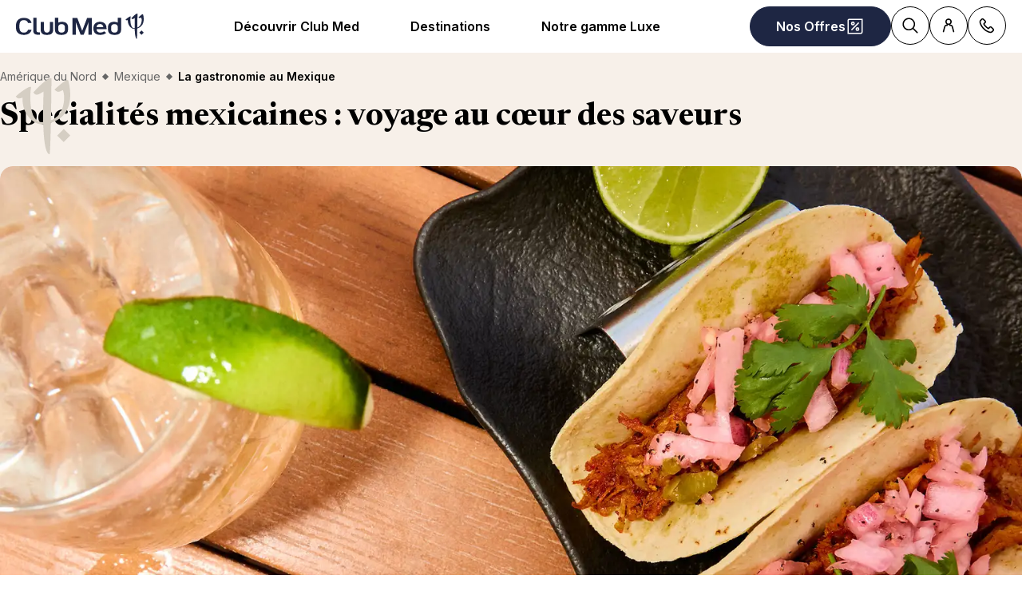

--- FILE ---
content_type: text/html; charset=utf-8
request_url: https://www.clubmed.fr/l/gastronomie-mexique
body_size: 68464
content:
<!DOCTYPE html><html dir="ltr" lang="fr-FR"><head><meta charSet="utf-8"/><meta name="viewport" content="width=device-width, initial-scale=1"/><link rel="preload" as="image" imageSrcSet="https://production.media.dcx.clubmed/?url=https%3A%2F%2Fassets.dream.clubmed%2Fpm_7531_678_678829-naqj4j12jn-swhr.jpg&amp;format=webp&amp;width=300&amp;height=300&amp;quality=70 300w, https://production.media.dcx.clubmed/?url=https%3A%2F%2Fassets.dream.clubmed%2Fpm_7531_678_678829-naqj4j12jn-swhr.jpg&amp;format=webp&amp;width=600&amp;height=600&amp;quality=70 600w, https://production.media.dcx.clubmed/?url=https%3A%2F%2Fassets.dream.clubmed%2Fpm_7531_678_678829-naqj4j12jn-swhr.jpg&amp;format=webp&amp;width=720&amp;height=720&amp;quality=70 720w, https://production.media.dcx.clubmed/?url=https%3A%2F%2Fassets.dream.clubmed%2Fpm_7531_678_678829-naqj4j12jn-swhr.jpg&amp;format=webp&amp;width=780&amp;height=500&amp;quality=70 780w, https://production.media.dcx.clubmed/?url=https%3A%2F%2Fassets.dream.clubmed%2Fpm_7531_678_678829-naqj4j12jn-swhr.jpg&amp;format=webp&amp;width=1560&amp;height=1000&amp;quality=60 1560w, https://production.media.dcx.clubmed/?url=https%3A%2F%2Fassets.dream.clubmed%2Fpm_7531_678_678829-naqj4j12jn-swhr.jpg&amp;format=webp&amp;width=900&amp;height=900&amp;quality=85 900w"/><link rel="preload" as="image" imageSrcSet="https://production.media.dcx.clubmed/?url=https%3A%2F%2Fassets.dream.clubmed%2Fpm_7531_678_678829-naqj4j12jn-swhr.jpg&amp;format=webp&amp;width=300&amp;height=300&amp;quality=70 300w, https://production.media.dcx.clubmed/?url=https%3A%2F%2Fassets.dream.clubmed%2Fpm_7531_678_678829-naqj4j12jn-swhr.jpg&amp;format=webp&amp;width=600&amp;height=600&amp;quality=70 600w, https://production.media.dcx.clubmed/?url=https%3A%2F%2Fassets.dream.clubmed%2Fpm_7531_678_678829-naqj4j12jn-swhr.jpg&amp;format=webp&amp;width=720&amp;height=720&amp;quality=70 720w, https://production.media.dcx.clubmed/?url=https%3A%2F%2Fassets.dream.clubmed%2Fpm_7531_678_678829-naqj4j12jn-swhr.jpg&amp;format=webp&amp;width=780&amp;height=500&amp;quality=70 780w, https://production.media.dcx.clubmed/?url=https%3A%2F%2Fassets.dream.clubmed%2Fpm_7531_678_678829-naqj4j12jn-swhr.jpg&amp;format=webp&amp;width=1560&amp;height=1000&amp;quality=60 1560w, https://production.media.dcx.clubmed/?url=https%3A%2F%2Fassets.dream.clubmed%2Fpm_7531_678_678829-naqj4j12jn-swhr.jpg&amp;format=webp&amp;width=900&amp;height=900&amp;quality=85 900w" imageSizes="(min-width: 640px) 55vw, 85vw"/><link rel="stylesheet" href="/assets/_next/static/css/4daf1d97094ce8d2.css" data-precedence="next"/><link rel="stylesheet" href="/assets/_next/static/css/06ef226ac521a10b.css" data-precedence="next"/><link rel="stylesheet" href="/assets/_next/static/css/af0752adf3c25b58.css" data-precedence="next"/><link rel="preload" as="script" fetchPriority="low" href="/assets/_next/static/chunks/webpack-b1f3b037e706d044.js"/><script src="/assets/_next/static/chunks/87c73c54-4950fa923201ef88.js" async=""></script><script src="/assets/_next/static/chunks/1968-50fe70cf7ba9e175.js" async=""></script><script src="/assets/_next/static/chunks/main-app-0ec40ed5af72647c.js" async=""></script><script src="/assets/_next/static/chunks/app/global-error-929fe57cf9c295e0.js" async=""></script><script src="/assets/_next/static/chunks/1637-d8f5be6e89b85b2d.js" async=""></script><script src="/assets/_next/static/chunks/5021-c679618502916d01.js" async=""></script><script src="/assets/_next/static/chunks/6699-b87defcec376c04f.js" async=""></script><script src="/assets/_next/static/chunks/1091-8c3e75a69a57f0ce.js" async=""></script><script src="/assets/_next/static/chunks/2280-1e447ff659ae64ae.js" async=""></script><script src="/assets/_next/static/chunks/9762-b9ff5c679ad2390d.js" async=""></script><script src="/assets/_next/static/chunks/5842-c0193eeb70c7fc3e.js" async=""></script><script src="/assets/_next/static/chunks/6665-8930fa664df2aa9a.js" async=""></script><script src="/assets/_next/static/chunks/app/layout-357a78c8ee34e445.js" async=""></script><script src="/assets/_next/static/chunks/7679-20ccbb29cdd2c7b0.js" async=""></script><script src="/assets/_next/static/chunks/9550-27621c64824bc2ac.js" async=""></script><script src="/assets/_next/static/chunks/5898-7c39160e727cf5b1.js" async=""></script><script src="/assets/_next/static/chunks/9284-950aba9aed019c5c.js" async=""></script><script src="/assets/_next/static/chunks/8755-28e6b3e151498947.js" async=""></script><script src="/assets/_next/static/chunks/3137-3b56745568146665.js" async=""></script><script src="/assets/_next/static/chunks/2935-5d08c71cb404b5cd.js" async=""></script><script src="/assets/_next/static/chunks/994-d3720cf05128d08d.js" async=""></script><script src="/assets/_next/static/chunks/3845-70d33a5362587bf3.js" async=""></script><script src="/assets/_next/static/chunks/app/%5Blang%5D/l/%5B...slug%5D/page-52f3a1f77b04a126.js" async=""></script><script src="/assets/_next/static/chunks/708-0731ef982dd65085.js" async=""></script><script src="/assets/_next/static/chunks/8209-5feeeda863b1604e.js" async=""></script><script src="/assets/_next/static/chunks/9006-16dc2a8d181d6c79.js" async=""></script><script src="/assets/_next/static/chunks/9188-b464b8c508f79006.js" async=""></script><script src="/assets/_next/static/chunks/4536-cc8e8ce3256db296.js" async=""></script><script src="/assets/_next/static/chunks/2075-577f90e63ec45fe2.js" async=""></script><script src="/assets/_next/static/chunks/app/%5Blang%5D/page-aa142a10ec611f2e.js" async=""></script><script src="/assets/_next/static/chunks/app/error-a37985d68a20063a.js" async=""></script><link rel="preload" href="https://fonts.googleapis.com/css2?family=Inter:wght@400;600&amp;family=Newsreader:opsz,wght@6..72,700&amp;display=swap" as="style"/><link rel="preload" href="https://zpued15hlf.kameleoon.io/engine.js" as="script" fetchPriority="high"/><link rel="preload" href="/__ENV.js" as="script"/><link rel="preload" as="image" imageSrcSet="https://production.media.dcx.clubmed/?url=https%3A%2F%2Fassets.dream.clubmed%2Fpm_7531_394_394360-ficq69sk1o-swhr.jpg&amp;format=webp&amp;width=300&amp;height=300&amp;quality=70 300w, https://production.media.dcx.clubmed/?url=https%3A%2F%2Fassets.dream.clubmed%2Fpm_7531_394_394360-ficq69sk1o-swhr.jpg&amp;format=webp&amp;width=600&amp;height=600&amp;quality=70 600w, https://production.media.dcx.clubmed/?url=https%3A%2F%2Fassets.dream.clubmed%2Fpm_7531_394_394360-ficq69sk1o-swhr.jpg&amp;format=webp&amp;width=900&amp;height=900&amp;quality=85 900w"/><link rel="preload" as="image" imageSrcSet="https://assets.dream.clubmed/pm_7531_678_678829-naqj4j12jn-swhr.jpg" imageSizes="calc(100vw - 40px)"/><link rel="preconnect" href="https://fonts.googleapis.com"/><link rel="preconnect" href="https://fonts.gstatic.com" crossorigin="anonymous"/><link rel="preconnect" href="https://production.media.dcx.clubmed/"/><link rel="icon" href="/favicon-dark.ico" media="(prefers-color-scheme: dark)"/><link rel="icon" href="/favicon-light.ico" media="(prefers-color-scheme: light)"/><link rel="preload" href="https://zpued15hlf.kameleoon.io/engine.js" as="script" fetchPriority="high"/><link as="image" href="https://assets.dream.clubmed/pm_7531_678_678829-naqj4j12jn-swhr.jpg" imageSizes="calc(100vw - 40px)" imageSrcSet="https://assets.dream.clubmed/pm_7531_678_678829-naqj4j12jn-swhr.jpg" rel="preload"/><title>La gastronomie au Mexique | Club Med</title><meta name="description" content="Découvrez la gastronomie au Mexique, les spécialités locales et les plats populaires pendant votre séjour tout compris au Mexique avec Club Med."/><meta name="robots" content="max-image-preview:standard, max-snippet:-1, max-video-preview:-1"/><link rel="alternate" hrefLang="fr-BE" href="https://www.clubmed.be/l/gastronomie-mexique"/><link rel="alternate" hrefLang="fr-FR" href="https://www.clubmed.fr/l/gastronomie-mexique"/><link rel="canonical" href="https://www.clubmed.fr/l/gastronomie-mexique"/><meta property="og:title" content="La gastronomie au Mexique | Club Med"/><meta property="og:description" content="Découvrez la gastronomie au Mexique, les spécialités locales et les plats populaires pendant votre séjour tout compris au Mexique avec Club Med."/><meta property="og:locale" content="fr_FR"/><meta property="og:site_name" content="Club Med"/><meta property="og:type" content="website"/><meta property="og:url" content="https://www.clubmed.fr/l/gastronomie-mexique"/><meta property="og:image" content="https://assets.dream.clubmed/pm_7531_678_678829-naqj4j12jn-swhr.jpg"/><meta property="og:image:alt" content="Spécialités mexicaines : voyage au cœur des saveurs"/><meta property="og:image:height" content="900"/><meta property="og:image:width" content="900"/><meta name="twitter:card" content="summary_large_image"/><meta name="twitter:title" content="La gastronomie au Mexique | Club Med"/><meta name="twitter:description" content="Découvrez la gastronomie au Mexique, les spécialités locales et les plats populaires pendant votre séjour tout compris au Mexique avec Club Med."/><meta name="twitter:image" content="https://assets.dream.clubmed/pm_7531_678_678829-naqj4j12jn-swhr.jpg"/><meta name="twitter:image:alt" content="Spécialités mexicaines : voyage au cœur des saveurs"/><link rel="stylesheet" href="https://fonts.googleapis.com/css2?family=Inter:wght@400;600&amp;family=Newsreader:opsz,wght@6..72,700&amp;display=swap"/><style>:root {
--font-family-sans: Inter;
--font-family-serif: Newsreader;
}</style><script src="/assets/_next/static/chunks/polyfills-42372ed130431b0a.js" noModule=""></script></head><body><div hidden=""><!--$--><!--/$--></div><script>(self.__next_s=self.__next_s||[]).push(["/__ENV.js",{}])</script><noscript><iframe title="gtmIframe" src="https://www.googletagmanager.com/ns.html?id=GTM-K4T9XZJP" height="0" width="0" style="display:none;visibility:hidden"></iframe></noscript><noscript><iframe title="gtmIframe" src="https://www.clubmed.fr/metrics/ns.html?id=GTM-N83KGJBT" height="0" width="0" style="display:none;visibility:hidden"></iframe></noscript><div class="relative isolate z-5 sr-only !fixed flex focus-within:not-sr-only" id="skip-links"></div><div class="isolate"><div data-rht-toaster="" style="position:fixed;z-index:9999;top:16px;left:16px;right:16px;bottom:16px;pointer-events:none;inset:0;isolation:isolate"></div><header __typename="Header" id="header" class="flex items-center justify-between gap-x-8 overflow-x-clip bg-white p-8 ps-20 lg:px-20 relative isolate z-5" role="banner"><a href="/" data-tracking="{&quot;event&quot;:&quot;click_header&quot;,&quot;event_click&quot;:{&quot;detail_click&quot;:&quot;main_logo&quot;}}" class="w-120 md:w-160"><span class="sr-only">Club Med Luxury All Inclusive Resorts &amp; Holiday Packages</span><span aria-hidden="true" class="inline-block w-16 shrink-0 align-middle text-inherit text-ultramarine" data-testid="icon-ClubMed" style="aspect-ratio:5;width:100%"><svg style="rotate:0deg" viewBox="0 0 120 24"><use xlink:href="/assets/_next/static/icons/7a89086e684b49d7240c534d4d77fb43/ClubMed.svg#ClubMed"></use></svg></span></a><nav class="hidden items-center gap-x-12 px-8 lg:flex" role="navigation"><div><a aria-controls="_R_36sdbH1_" aria-haspopup="true" href="/l/decouvrir-club-med" id="_R_36sdb_" class="flex button button-outline button-black button-pill button-medium !border-0 cursor-pointer" data-name="ButtonAnchor">Découvrir Club Med </a><div class="absolute inset-x-0 top-full bg-white px-20 py-40 hidden"><div aria-labelledby="_R_36sdb_" class="mb-24 flex columns-5 justify-center gap-x-40" data-testid="menu" id="_R_36sdbH1_"><div class="break-inside-avoid-column space-y-32 text-b3"><div><p aria-level="2" role="heading"><a class="block font-bold" data-testid="menuitem" href="/l/sejour-tout-compris">Le Tout Compris by Club Med</a></p><ul class="mt-20 space-y-8"><li><a data-testid="menuitem" href="/l/sejour-tout-compris">L&#x27;offre Tout Compris au soleil</a></li><li><a data-testid="menuitem" href="/l/ski-tout-compris">L&#x27;offre Tout Compris au ski</a></li><li><a data-testid="menuitem" href="/l/club-enfant">Les clubs enfants</a></li><li><a data-testid="menuitem" href="/l/sports">Les sports</a></li><li><a data-testid="menuitem" href="/l/la-table-au-club-med">La table au Club Med</a></li></ul></div></div><div class="break-inside-avoid-column space-y-32 text-b3"><div><p aria-level="2" role="heading"><a class="block font-bold" data-testid="menuitem" href="/s">Les types de séjours</a></p><ul class="mt-20 space-y-8"><li><a data-testid="menuitem" href="/s?product_type_label=Resorts">Vacances en Resorts</a></li><li><a data-testid="menuitem" href="/d/croisieres">Les Croisières</a></li><li><a data-testid="menuitem" href="/l/villas-chalets">Villas &amp; Chalets</a></li><li><a data-testid="menuitem" href="/l/circuits-tout-compris">Circuits  </a></li><li><a data-testid="menuitem" href="/l/escapades">Escapades</a></li></ul></div></div><div class="break-inside-avoid-column space-y-32 text-b3"><div><p aria-level="2" role="heading"><a class="block font-bold" data-testid="menuitem" href="/">Avec qui voyager</a></p><ul class="mt-20 space-y-8"><li><a data-testid="menuitem" href="/l/idee-vacances-en-famille">En famille</a></li><li><a data-testid="menuitem" href="/l/vacances-romantiques">En couple</a></li><li><a data-testid="menuitem" href="/l/voyage-de-noces">Voyage de noces</a></li><li><a data-testid="menuitem" href="/l/vacances-solo">Voyager seul</a></li></ul></div><div><p aria-level="2" role="heading"><a class="block font-bold" data-testid="menuitem" href="/l/ou-et-quand-partir-en-vacances">Quand partir </a></p><ul class="mt-20 space-y-8"><li><a data-testid="menuitem" href="/l/ou-partir-en-automne">En automne</a></li><li><a data-testid="menuitem" href="/l/vacances-hiver">En hiver</a></li><li><a data-testid="menuitem" href="/l/ou-partir-au-printemps">Au printemps</a></li><li><a data-testid="menuitem" href="/l/destination-ete">En été</a></li></ul></div></div><div class="break-inside-avoid-column space-y-32 text-b3"><div><p aria-level="2" role="heading"><a class="block font-bold" data-testid="menuitem" href="/d">Nos inspirations saisonnières</a></p><ul class="mt-20 space-y-8"><li><a data-testid="menuitem" href="/l/partir-en-vacances-en-fevrier">Vacances d&#x27;hiver</a></li><li><a data-testid="menuitem" href="/l/vacances-de-paques">Vacances de printemps</a></li><li><a data-testid="menuitem" href="/o/ponts-de-mai">Ponts de mai </a></li><li><a data-testid="menuitem" href="/l/destination-ete">Nos destinations en été</a></li><li><a data-testid="menuitem" href="/l/ete-indien">Été indien</a></li><li><a data-testid="menuitem" href="/l/vacances-toussaint">Vacances de la Toussaint</a></li><li><a data-testid="menuitem" href="/l/fetes-de-fin-annee">Fêtes de fin d&#x27;année</a></li></ul></div></div><div class="break-inside-avoid-column space-y-32 text-b3"><div><p aria-level="2" role="heading"><a class="block font-bold" data-testid="menuitem" href="/l/reserver-un-sejour-en-toute-serenite">Voyager en toute sérénité</a></p><ul class="mt-20 space-y-8"><li><a data-testid="menuitem" href="/l/reserver-un-sejour-en-toute-serenite">Réserver en toute sérénité</a></li><li><a data-testid="menuitem" href="/l/choisir-son-transport-avec-club-med">Nos services transports</a></li><li><a data-testid="menuitem" href="/l/easy-arrival">Facilitez votre arrivée</a></li><li><a data-testid="menuitem" href="/l/serenite-neige">Sérénité neige</a></li></ul></div><div><p aria-level="2" role="heading"><a class="block font-bold" data-testid="menuitem" href="/l/decouvrir-club-med">Club Med c&#x27;est aussi</a></p><ul class="mt-20 space-y-8"><li><a data-testid="menuitem" href="/l/tourisme-responsable">Tourisme Responsable</a></li><li><a data-testid="menuitem" href="/me/home">Meeting &amp; Events</a></li><li><a data-testid="menuitem" href="/l/property/home">Devenir propriétaire</a></li><li><a data-testid="menuitem" href="https://boutique.clubmed.fr/">Boutique Club Med </a></li></ul></div></div></div><a href="/l/sejour-tout-compris" target="_self" class="bg-black text-white before:absolute before:inset-0 before:bg-black/40 before:-z-1 group relative isolate flex aspect-horizontal flex-col items-center gap-y-8 overflow-hidden rounded-16 bg-cover bg-center px-28 py-32 text-center mx-auto max-w-360" data-name="PushAnimation" style="background-image:url(https://production.media.dcx.clubmed/?url=https%3A%2F%2Fassets.dream.clubmed%2Fpm_7531_541_541300-took4iywhi-swhr.jpg&amp;format=webp&amp;width=720&amp;height=456&amp;quality=50)"><p class="font-serif text-h3">Bienvenue au Club</p><p class="text-b3">Découvrez l&#x27;art des vacances tout compris</p><span class="flex button button-solid button-white button-pill button-medium mt-auto" data-name="FakeButton">En savoir plus &gt;</span></a></div></div><div><a aria-controls="_R_56sdbH1_" aria-haspopup="true" href="/d" id="_R_56sdb_" class="flex button button-outline button-black button-pill button-medium !border-0 cursor-pointer" data-name="ButtonAnchor">Destinations</a><div class="absolute inset-x-0 top-full bg-white px-20 py-40 hidden"><div aria-labelledby="_R_56sdb_" class="mb-24 flex columns-5 justify-center gap-x-40" data-testid="menu" id="_R_56sdbH1_"><div class="break-inside-avoid-column space-y-32 text-b3"><div><p aria-level="2" role="heading"><a class="block font-bold" data-testid="menuitem" href="/d/europe">Europe &amp; Méditerranée </a></p><ul class="mt-20 space-y-8"><li><a data-testid="menuitem" href="/d/europe/espagne">Espagne</a></li><li><a data-testid="menuitem" href="/d/europe/france">France</a></li><li><a data-testid="menuitem" href="/d/europe/grece">Grèce</a></li><li><a data-testid="menuitem" href="/d/europe/italie">Italie</a></li><li><a data-testid="menuitem" href="/d/europe/portugal">Portugal</a></li><li><a data-testid="menuitem" href="/d/europe/sicile">Sicile</a></li><li><a data-testid="menuitem" href="/d/europe/turquie">Turquie</a></li></ul></div><div><p aria-level="2" role="heading"><a class="block font-bold" data-testid="menuitem" href="/d/alpes">Alpes</a></p><ul class="mt-20 space-y-8"><li><a data-testid="menuitem" href="/d/alpes/france">France</a></li><li><a data-testid="menuitem" href="/d/alpes/italie">Italie</a></li><li><a data-testid="menuitem" href="/d/alpes/suisse">Suisse</a></li><li><a data-testid="menuitem" href="/d/alpes/la-montagne-en-ete">Les Alpes en été</a></li></ul></div></div><div class="break-inside-avoid-column space-y-32 text-b3"><div><p aria-level="2" role="heading"><a class="block font-bold" data-testid="menuitem" href="/d/afrique">Afrique &amp; Moyen Orient</a></p><ul class="mt-20 space-y-8"><li><a data-testid="menuitem" href="/d/afrique/maroc">Maroc </a></li><li><a data-testid="menuitem" href="/l/club-med-exclusive-collection-oman">Oman (2028) </a></li><li><a data-testid="menuitem" href="/d/afrique/senegal">Sénégal</a></li><li><a data-testid="menuitem" href="/d/afrique-et-moyen-orient/afrique-du-sud">Afrique du Sud </a></li><li><a data-testid="menuitem" href="/d/afrique/tunisie">Tunisie </a></li></ul></div><div><p aria-level="2" role="heading"><a class="block font-bold" data-testid="menuitem" href="/d/les-caraibes">Les Caraïbes </a></p><ul class="mt-20 space-y-8"><li><a data-testid="menuitem" href="/d/les-caraibes/les-bahamas">Bahamas</a></li><li><a data-testid="menuitem" href="/d/les-caraibes/guadeloupe">Guadeloupe</a></li><li><a data-testid="menuitem" href="/d/les-caraibes/martinique">Martinique</a></li><li><a data-testid="menuitem" href="/d/les-caraibes/republique-dominicaine">République Dominicaine </a></li><li><a data-testid="menuitem" href="/d/les-caraibes/turks-et-caicos">Turks et Caïcos </a></li></ul></div></div><div class="break-inside-avoid-column space-y-32 text-b3"><div><p aria-level="2" role="heading"><a class="block font-bold" data-testid="menuitem">Amériques</a></p><ul class="mt-20 space-y-8"><li><a data-testid="menuitem" href="/d/amerique-du-sud/bresil">Brésil</a></li><li><a data-testid="menuitem" href="/d/amerique-du-nord/canada">Canada</a></li><li><a data-testid="menuitem" href="/d/floride-et-mexique/mexique">Mexique</a></li></ul></div><div><p aria-level="2" role="heading"><a class="block font-bold" data-testid="menuitem" href="/d/ocean-indien">Océan Indien </a></p><ul class="mt-20 space-y-8"><li><a data-testid="menuitem" href="/d/ocean-indien/ile-maurice">Île Maurice </a></li><li><a data-testid="menuitem" href="/d/ocean-indien/maldives">Maldives</a></li><li><a data-testid="menuitem" href="/d/ocean-indien/seychelles">Seychelles</a></li></ul></div></div><div class="break-inside-avoid-column space-y-32 text-b3"><div><p aria-level="2" role="heading"><a class="block font-bold" data-testid="menuitem" href="/d/asie">Asie</a></p><ul class="mt-20 space-y-8"><li><a data-testid="menuitem" href="/l/nouveau-resort-borneo">Borneo (2026)</a></li><li><a data-testid="menuitem" href="/d/asie/chine">Chine </a></li><li><a data-testid="menuitem" href="/d/asie/japon">Japon</a></li><li><a data-testid="menuitem" href="/d/asie/thailande">Thaïlande </a></li><li><a data-testid="menuitem" href="/d/asie/malaisie">Malaisie </a></li><li><a data-testid="menuitem" href="/d/asie/indonesie">Indonésie </a></li></ul></div></div><div class="break-inside-avoid-column space-y-32 text-b3"><div><p aria-level="2" role="heading"><a class="block font-bold" data-testid="menuitem" href="/d/croisieres">Croisières </a></p><ul class="mt-20 space-y-8"><li><a data-testid="menuitem" href="/d/europe/croisieres-mediterranee">Croisières en Méditerranée </a></li><li><a data-testid="menuitem" href="/d/les-caraibes/croisieres-caraibes">Croisières aux Caraïbes </a></li></ul></div><div><p aria-level="2" role="heading"><a class="block font-bold" data-testid="menuitem" href="/t">Circuits Club Med Découverte </a></p><ul class="mt-20 space-y-8"><li><a data-testid="menuitem" href="/t/europe-et-mediterranee">Europe &amp; Méditerranée </a></li><li><a data-testid="menuitem" href="/t/les-caraibes">Caraïbes </a></li><li><a data-testid="menuitem" href="/t/amerique-du-nord-et-centrale">Amérique du Nord &amp; Centrale</a></li><li><a data-testid="menuitem" href="/t/amerique-du-sud">Amérique du Sud </a></li><li><a data-testid="menuitem" href="/t/afrique-et-moyen-orient">Afrique &amp; Moyen-Orient</a></li><li><a data-testid="menuitem" href="/t/asie-et-oceanie">Asie &amp; Océanie </a></li><li><a data-testid="menuitem" href="/t/ocean-indien">Océan Indien </a></li></ul></div></div></div><a href="/r/south-africa-beach-and-safari/y" target="_self" class="bg-black text-white before:absolute before:inset-0 before:bg-black/40 before:-z-1 group relative isolate flex aspect-horizontal flex-col items-center gap-y-8 overflow-hidden rounded-16 bg-cover bg-center px-28 py-32 text-center mx-auto max-w-360" data-name="PushAnimation" style="background-image:url(https://production.media.dcx.clubmed/?url=https%3A%2F%2Fassets.dream.clubmed%2Fpm_7531_708_708451-fpf4boj54l.jpg&amp;format=webp&amp;width=720&amp;height=456&amp;quality=50)"><p class="font-serif text-h3">Nouveau Resort en Afrique du Sud</p><p class="text-b3">Réservez dès aujourd’hui l’aventure d’une vie</p><span class="flex button button-solid button-white button-pill button-medium mt-auto" data-name="FakeButton">J&#x27;en profite &gt;</span></a></div></div><div><a aria-controls="_R_76sdbH1_" aria-haspopup="true" href="/l/club-med-exclusive-collection" id="_R_76sdb_" class="flex button button-outline button-black button-pill button-medium !border-0 cursor-pointer" data-name="ButtonAnchor">Notre gamme Luxe </a><div class="absolute inset-x-0 top-full bg-white px-20 py-40 hidden"><div aria-labelledby="_R_76sdb_" class="mb-24 flex columns-5 justify-center gap-x-40" data-testid="menu" id="_R_76sdbH1_"><div class="break-inside-avoid-column space-y-32 text-b3"><div><p aria-level="2" role="heading"><a class="block font-bold" data-testid="menuitem" href="/l/club-med-exclusive-collection">Notre Offre Exclusive Collection</a></p><ul class="mt-20 space-y-8"><li><a data-testid="menuitem" href="/l/club-med-exclusive-collection">Tout savoir sur notre gamme luxe</a></li></ul></div><div><p aria-level="2" role="heading"><a class="block font-bold" data-testid="menuitem" href="/l/exclusive-collection-resorts">Nos Resorts gamme Luxe</a></p><ul class="mt-20 space-y-8"><li><a data-testid="menuitem" href="/r/cefalu/y">Cefalù - Sicile</a></li><li><a data-testid="menuitem" href="/r/la-plantation-d-albion-club-med/y">La Plantation d&#x27;Albion - Île Maurice</a></li><li><a data-testid="menuitem" href="/r/miches-playa-esmeralda/y">Michès Playa Esmeralda - Rep. Dominicaine</a></li><li><a data-testid="menuitem" href="/r/seychelles/y">Seychelles</a></li><li><a data-testid="menuitem" href="/r/val-d-isere/w">Val d&#x27;Isère</a></li><li><a data-testid="menuitem" href="/l/exclusive-collection-resorts">Tous nos Resorts Exclusive Collection</a></li></ul></div></div><div class="break-inside-avoid-column space-y-32 text-b3"><div><p aria-level="2" role="heading"><a class="block font-bold" data-testid="menuitem" href="/l/espaces-exclusive-collection">Nos espaces Luxe</a></p><ul class="mt-20 space-y-8"><li><a data-testid="menuitem" href="/r/la-rosiere/w#exclusive-collection-space">La Rosière</a></li><li><a data-testid="menuitem" href="/r/les-arcs-panorama/w#exclusive-collection-space">Les Arcs Panorama</a></li><li><a data-testid="menuitem" href="/r/tignes/w#exclusive-collection-space">Tignes</a></li><li><a data-testid="menuitem" href="/r/valmorel/w#exclusive-collection-space">Valmorel</a></li><li><a data-testid="menuitem" href="/r/marrakech-la-palmeraie/y#exclusive-collection-space">Marrakech la Palmeraie</a></li><li><a data-testid="menuitem" href="/r/punta-cana/y#exclusive-collection-space">Punta Cana - Rep. Dominicaine</a></li><li><a data-testid="menuitem" href="/r/cancun/y#exclusive-collection-space">Cancún - Mexique</a></li><li><a data-testid="menuitem" href="/r/rio-das-pedras/y#exclusive-collection-space">Rio das Pedras - Brésil</a></li><li><a data-testid="menuitem" href="/r/kani/y#exclusive-collection-space">Kani - Maldives</a></li><li><a data-testid="menuitem" href="/r/quebec-charlevoix/w#exclusive-collection-space">Quebec Charlevoix - Canada</a></li><li><a data-testid="menuitem" href="/r/kiroro-peak/w#exclusive-collection-space">Kiroro Peak - Japon </a></li><li><a data-testid="menuitem" href="/l/espaces-exclusive-collection">Tous nos Espaces Exclusive Collection</a></li></ul></div></div><div class="break-inside-avoid-column space-y-32 text-b3"><div><p aria-level="2" role="heading"><a class="block font-bold" data-testid="menuitem" href="/d/croisieres">Nos Croisières</a></p><ul class="mt-20 space-y-8"><li><a data-testid="menuitem" href="/l/croisieres-notre-voilier">Notre voilier Club Med 2</a></li><li><a data-testid="menuitem" href="/d/europe/croisieres-mediterranee">Nos croisières en Méditerranée</a></li><li><a data-testid="menuitem" href="/d/les-caraibes/croisieres-caraibes">Nos croisières aux Caraïbes</a></li><li><a data-testid="menuitem" href="/d/croisieres">Toutes nos croisières</a></li></ul></div><div><p aria-level="2" role="heading"><a class="block font-bold" data-testid="menuitem" href="/l/villas-chalets">Nos Villas &amp; Chalets</a></p><ul class="mt-20 space-y-8"><li><a data-testid="menuitem" href="/r/les-appartements-chalets-de-grand-massif-samoens-morillon/w">Appartements-Chalets de Grand Massif Samoëns Morillon</a></li><li><a data-testid="menuitem" href="/r/les-appartements-chalets-de-valmorel/w">Appartements-Chalets de Valmorel</a></li><li><a data-testid="menuitem" href="/r/les-villas-de-finolhu/y">Villas de Finolhu</a></li><li><a data-testid="menuitem" href="/r/les-villas-d-albion/y">Villas d&#x27;Albion</a></li><li><a data-testid="menuitem" href="/l/villas-chalets">Tous nos Villas &amp; Chalets</a></li></ul></div></div></div><a href="/d/croisieres" target="_self" class="bg-black text-white before:absolute before:inset-0 before:bg-black/40 before:-z-1 group relative isolate flex aspect-horizontal flex-col items-center gap-y-8 overflow-hidden rounded-16 bg-cover bg-center px-28 py-32 text-center mx-auto max-w-360" data-name="PushAnimation" style="background-image:url(https://production.media.dcx.clubmed/?url=https%3A%2F%2Fassets.dream.clubmed%2Fpm_7531_626_626961-fd5w09e8ab-swhr.jpg&amp;format=webp&amp;width=720&amp;height=456&amp;quality=50)"><p class="font-serif text-h3">Club Med 2</p><p class="text-b3">Croisières dans les Caraïbes &amp; Méditerranée</p><span class="flex button button-solid button-white button-pill button-medium mt-auto" data-name="FakeButton">Je navigue &gt; </span></a></div></div></nav><div class="flex gap-x-8"><div class="relative inline-block"><a href="/o" class="flex button button-solid button-ultramarine button-circle button-medium md:button-pill" data-name="ButtonAnchor"><span class="sr-only md:not-sr-only">Nos Offres </span><span aria-hidden="true" class="inline-block w-16 shrink-0 align-middle text-inherit" data-testid="icon-SpecialOffersPercent" style="aspect-ratio:1;width:24px"><svg style="rotate:0deg" viewBox="0 0 30 30"><use xlink:href="/assets/_next/static/icons/e211b987e9475dde61c1d162e7b5d1f5/SpecialOffersPercent.svg#SpecialOffersPercent"></use></svg></span></a></div><a href="/s" class="flex button button-outline button-black button-circle button-medium hidden lg:flex" data-name="ButtonAnchor"><span class="sr-only">Rechercher</span><span aria-hidden="true" class="inline-block w-16 shrink-0 align-middle text-inherit" data-testid="icon-Search" style="aspect-ratio:1;width:24px"><svg style="rotate:0deg" viewBox="0 0 30 30"><use xlink:href="/assets/_next/static/icons/87aba045b26292add05db1238f709b4c/Search.svg#Search"></use></svg></span></a><div><button type="button" aria-label="Account" class="flex button button-outline button-black button-circle button-medium" data-name="Button"><span aria-hidden="true" class="inline-block w-16 shrink-0 align-middle text-inherit" data-testid="icon-PeopleSingle" style="aspect-ratio:1;width:24px"><svg style="rotate:0deg" viewBox="0 0 30 30"><use xlink:href="/assets/_next/static/icons/316e5cba044bb950c85c70ed3558d6d0/PeopleSingle.svg#PeopleSingle"></use></svg></span></button><div aria-hidden="true" class="fixed inset-x-0 bottom-0 top-[--main-mobile-top-offset] z-1 overflow-y-auto border border-lightGrey bg-white transition-transform/opacity duration-500 transition-discrete md:absolute md:inset-x-auto md:bottom-auto md:end-20 md:top-80 md:w-420 md:rounded-16 p-20 pointer-events-none -translate-x-full opacity-0" inert=""><div class="mb-12 font-serif text-h5" aria-level="4" role="heading">Connectez-vous !</div><p class="mb-20 text-b4">Gérez tous vos voyages (passés ou futurs) et vos informations de profil (coordonnées &amp; informations passeport, avoirs...) et confirmez vos options.</p><a href="https://accounts.clubmed.com/authorize?client_id=5633b99b-b908-4d59-8249-0ec73e734714&amp;redirect_uri=https%3A%2F%2Fwww.clubmed.fr%2F_graphql%2Fsignin-redirect&amp;response_type=code&amp;state=N4IgFg9gtgpg%2BgVwE4EsQC5wBcsAcDO6A9EQO7kB0AxgDYIBGsAJhQGZJEgA0ISMTKPlSyJUGbHkIlypanUb82HAIZUqEBADss3ELj4A3FBvyi0mMDgLEylWg2ZLOAXyA&amp;scope=openid+profile+email+clubmed&amp;locale=fr-FR" class="flex button button-solid button-saffron button-pill button-medium mb-40 ms-auto w-fit" data-name="ButtonAnchor">Se connecter</a><div class="text-b4 font-semibold"><p>Pas encore de compte ?</p><a href="https://accounts.clubmed.com/createAccount?client_id=5633b99b-b908-4d59-8249-0ec73e734714&amp;redirect_uri=https%3A%2F%2Fwww.clubmed.fr%2F_graphql%2Fsignin-redirect&amp;response_type=code&amp;state=N4IgFg9gtgpg%2BgVwE4EsQC5wBcsAcDO6A9EQO7kB0AxgDYIBGsAJhQGZJEgA0ISMTKPlSyJUGbHkIlypanUb82HAIZUqEBADss3ELj4A3FBvyi0mMDgLEylWg2ZLOAXyA&amp;scope=openid+profile+email+clubmed&amp;locale=fr-FR" class="link-container decoration-none cursor-pointer text-inherit" data-name="Link"><span class="link-underline">C</span><span class="hoverable link-underline transition-bg-size duration-1000">réer mon compte</span></a></div></div></div><div><button type="button" aria-label="Contact" class="flex button button-outline button-black button-circle button-medium" data-name="Button"><span aria-hidden="true" class="inline-block w-16 shrink-0 align-middle text-inherit" data-testid="icon-Phone" style="aspect-ratio:1;width:24px"><svg style="rotate:0deg" viewBox="0 0 30 30"><use xlink:href="/assets/_next/static/icons/043804a25b504677070f4df38856103b/Phone.svg#Phone"></use></svg></span></button><div aria-hidden="true" class="fixed inset-x-0 bottom-0 top-[--main-mobile-top-offset] z-1 overflow-y-auto border border-lightGrey bg-white transition-transform/opacity duration-500 transition-discrete md:absolute md:inset-x-auto md:bottom-auto md:end-20 md:top-80 md:w-420 md:rounded-16 p-20 pointer-events-none -translate-x-full opacity-0" inert=""><div class="mb-12 font-serif text-h5" aria-level="4" role="heading">Besoin d&#x27;un conseil ?</div><p class="mb-8 text-b4 font-semibold">Contactez un conseiller Club Med</p><a class="mb-20 flex gap-12" data-name="contactCard" data-tracking="{&quot;event&quot;:&quot;click_header&quot;,&quot;event_click&quot;:{&quot;detail_click&quot;:&quot;click_to_call&quot;,&quot;url_redirect&quot;:&quot;tel:0810810810&quot;}}" href="tel:0810810810" rel="noreferrer" target="_self"><span class="inline-flex aspect-square shrink-0 items-center justify-center overflow-hidden rounded-full border size-48 bg-transparent border-black text-black" data-name="Chip"><span aria-hidden="true" class="inline-block w-16 shrink-0 align-middle text-inherit" data-testid="icon-Phone" style="aspect-ratio:1;width:24px"><svg style="rotate:0deg" viewBox="0 0 30 30"><use xlink:href="/assets/_next/static/icons/043804a25b504677070f4df38856103b/Phone.svg#Phone"></use></svg></span></span><div class="space-y-8 font-sans"><p class="text-b3 font-semibold underline">0810 810 810</p><div class="text-b4 prose"><p>Du lundi au samedi : 9h-19h<br>Le dimanche : 10h-18h<br><em>Service 0,05€/min + prix appel</em></p>
</div></div></a><a class="mb-20 flex gap-12" data-name="contactCard" data-tracking="{&quot;event&quot;:&quot;click_header&quot;,&quot;event_click&quot;:{&quot;detail_click&quot;:&quot;click_to_call&quot;,&quot;url_redirect&quot;:&quot;https://api.whatsapp.com/send?phone=33170670290&quot;}}" href="https://api.whatsapp.com/send?phone=33170670290" rel="noreferrer" target="_blank"><span class="inline-flex aspect-square shrink-0 items-center justify-center overflow-hidden rounded-full border size-48 bg-transparent border-black text-black" data-name="Chip"><span aria-hidden="true" class="inline-block w-16 shrink-0 align-middle text-inherit" data-testid="icon-WhatsApp" style="aspect-ratio:1;width:24px"><svg style="rotate:0deg" viewBox="0 0 30 30"><use xlink:href="/assets/_next/static/icons/a601e3fb47945574b2a6694c10574f21/WhatsApp.svg#WhatsApp"></use></svg></span></span><div class="space-y-8 font-sans"><p class="text-b3 font-semibold underline">Par WhatsApp</p></div></a><a class="mb-20 flex gap-12" data-name="contactCard" data-tracking="{&quot;event&quot;:&quot;click_header&quot;,&quot;event_click&quot;:{&quot;detail_click&quot;:&quot;click_to_call&quot;,&quot;url_redirect&quot;:&quot;https://agence.clubmed.fr/fr&quot;}}" href="https://agence.clubmed.fr/fr" rel="noreferrer" target="_blank"><span class="inline-flex aspect-square shrink-0 items-center justify-center overflow-hidden rounded-full border size-48 bg-transparent border-black text-black" data-name="Chip"><span aria-hidden="true" class="inline-block w-16 shrink-0 align-middle text-inherit" data-testid="icon-Location" style="aspect-ratio:1;width:24px"><svg style="rotate:0deg" viewBox="0 0 30 30"><use xlink:href="/assets/_next/static/icons/dda9b1c11dc5d71879d281d36aa18c1e/Location.svg#Location"></use></svg></span></span><div class="space-y-8 font-sans"><p class="text-b3 font-semibold underline">Prendre un rendez-vous</p></div></a></div></div><div><button type="button" aria-expanded="false" class="flex button button-outline button-black button-circle button-medium lg:hidden" data-name="Button"><span class="sr-only">Ouvrir le Menu </span><span aria-hidden="true" class="inline-block w-16 shrink-0 align-middle text-inherit" data-testid="icon-SearchIn" style="aspect-ratio:1;width:30px"><svg style="rotate:0deg" viewBox="0 0 30 30"><use xlink:href="/assets/_next/static/icons/182aff7a7414bec7aa111700bc03d33e/SearchIn.svg#SearchIn"></use></svg></span></button><div class="fixed inset-x-0 bottom-0 top-[--main-mobile-top-offset] isolate z-1 overflow-y-auto bg-white transition-transform/opacity duration-500 transition-discrete -translate-x-full opacity-0" data-name="mobile-menu"></div></div></div></header><main id="main" role="main" tabindex="-1"><section aria-labelledby="_S_2_" class="overflow-hidden bg-gradient-to-t from-white from-[5rem] to-[5rem] to-lightSand mb-40 xl:mb-80"><div class="page-container-medium relative isolate z-1 flex flex-col gap-20 pt-20 text-black"><nav aria-label="Breadcrumb" class="overflow-hidden"><ul class="scrollbar-hidden flex items-center overflow-x-auto font-sans text-b4"><li class="flex shrink-0 items-center text-middleGrey"><a href="/d/amerique-du-nord">Amérique du Nord</a><span aria-hidden="true" class="inline-block w-16 shrink-0 align-middle text-inherit mx-4" data-testid="icon-Diamond" style="aspect-ratio:1;width:14px"><svg style="rotate:0deg" viewBox="0 0 30 30"><use xlink:href="/assets/_next/static/icons/7d01a6232d26912e1455bb3eb6aaf259/Diamond.svg#Diamond"></use></svg></span></li><li class="flex shrink-0 items-center text-middleGrey"><a href="/d/floride-et-mexique/mexique">Mexique</a><span aria-hidden="true" class="inline-block w-16 shrink-0 align-middle text-inherit mx-4" data-testid="icon-Diamond" style="aspect-ratio:1;width:14px"><svg style="rotate:0deg" viewBox="0 0 30 30"><use xlink:href="/assets/_next/static/icons/7d01a6232d26912e1455bb3eb6aaf259/Diamond.svg#Diamond"></use></svg></span></li><li aria-current="page" class="flex shrink-0 items-center font-bold text-black">La gastronomie au Mexique</li></ul></nav><h1 class="pt-20 font-serif text-h3 lg:text-h2" id="_S_2_">Spécialités mexicaines : voyage au cœur des saveurs</h1><span aria-hidden="true" class="inline-block w-16 shrink-0 align-middle text-inherit max-w-120 max-h-full absolute start-full hidden sm:inline-block text-white md:text-sand" data-testid="icon-Trident" style="aspect-ratio:1;width:100%"><svg style="rotate:0deg" viewBox="0 0 30 30"><use xlink:href="/assets/_next/static/icons/f6af12599ba206ab5372aff5f6e4432c/Trident.svg#Trident"></use></svg></span><img __typename="Picture" src="https://production.media.dcx.clubmed/?url=https%3A%2F%2Fassets.dream.clubmed%2Fpm_7531_678_678829-naqj4j12jn-swhr.jpg&amp;format=webp&amp;width=300&amp;height=300&amp;quality=70" srcSet="https://production.media.dcx.clubmed/?url=https%3A%2F%2Fassets.dream.clubmed%2Fpm_7531_678_678829-naqj4j12jn-swhr.jpg&amp;format=webp&amp;width=300&amp;height=300&amp;quality=70 300w, https://production.media.dcx.clubmed/?url=https%3A%2F%2Fassets.dream.clubmed%2Fpm_7531_678_678829-naqj4j12jn-swhr.jpg&amp;format=webp&amp;width=600&amp;height=600&amp;quality=70 600w, https://production.media.dcx.clubmed/?url=https%3A%2F%2Fassets.dream.clubmed%2Fpm_7531_678_678829-naqj4j12jn-swhr.jpg&amp;format=webp&amp;width=720&amp;height=720&amp;quality=70 720w, https://production.media.dcx.clubmed/?url=https%3A%2F%2Fassets.dream.clubmed%2Fpm_7531_678_678829-naqj4j12jn-swhr.jpg&amp;format=webp&amp;width=780&amp;height=500&amp;quality=70 780w, https://production.media.dcx.clubmed/?url=https%3A%2F%2Fassets.dream.clubmed%2Fpm_7531_678_678829-naqj4j12jn-swhr.jpg&amp;format=webp&amp;width=1560&amp;height=1000&amp;quality=60 1560w, https://production.media.dcx.clubmed/?url=https%3A%2F%2Fassets.dream.clubmed%2Fpm_7531_678_678829-naqj4j12jn-swhr.jpg&amp;format=webp&amp;width=900&amp;height=900&amp;quality=85 900w" class="aspect-square overflow-hidden rounded-16 object-cover sm:hidden" alt="Spécialités mexicaines : voyage au cœur des saveurs" decoding="auto" draggable="false" loading="eager"/></div><div class="relative isolate flex h-full items-center mt-20 hidden sm:block lg:mt-40"><div class="w-full px-[--small-container-margin] overflow-hidden"><div class="gap-12 md:gap-40 auto-cols-full grid grid-flow-col !transform-none"><div aria-label="1/1" class="aspect-vertical overflow-hidden rounded-16 bg-white sm:aspect-horizontal group/carousel-item is-visible is-snapped" aria-hidden="false"><img class="pointer-events-none size-full rounded-16 object-cover opacity-40 transition-opacity group-[.is-snapped]/carousel-item:opacity-100 duration-500" sizes="(min-width: 640px) 55vw, 85vw" __typename="Picture" src="https://production.media.dcx.clubmed/?url=https%3A%2F%2Fassets.dream.clubmed%2Fpm_7531_678_678829-naqj4j12jn-swhr.jpg&amp;format=webp&amp;width=300&amp;height=300&amp;quality=70" srcSet="https://production.media.dcx.clubmed/?url=https%3A%2F%2Fassets.dream.clubmed%2Fpm_7531_678_678829-naqj4j12jn-swhr.jpg&amp;format=webp&amp;width=300&amp;height=300&amp;quality=70 300w, https://production.media.dcx.clubmed/?url=https%3A%2F%2Fassets.dream.clubmed%2Fpm_7531_678_678829-naqj4j12jn-swhr.jpg&amp;format=webp&amp;width=600&amp;height=600&amp;quality=70 600w, https://production.media.dcx.clubmed/?url=https%3A%2F%2Fassets.dream.clubmed%2Fpm_7531_678_678829-naqj4j12jn-swhr.jpg&amp;format=webp&amp;width=720&amp;height=720&amp;quality=70 720w, https://production.media.dcx.clubmed/?url=https%3A%2F%2Fassets.dream.clubmed%2Fpm_7531_678_678829-naqj4j12jn-swhr.jpg&amp;format=webp&amp;width=780&amp;height=500&amp;quality=70 780w, https://production.media.dcx.clubmed/?url=https%3A%2F%2Fassets.dream.clubmed%2Fpm_7531_678_678829-naqj4j12jn-swhr.jpg&amp;format=webp&amp;width=1560&amp;height=1000&amp;quality=60 1560w, https://production.media.dcx.clubmed/?url=https%3A%2F%2Fassets.dream.clubmed%2Fpm_7531_678_678829-naqj4j12jn-swhr.jpg&amp;format=webp&amp;width=900&amp;height=900&amp;quality=85 900w" alt="Spécialités mexicaines : voyage au cœur des saveurs" decoding="auto" draggable="false" loading="eager"/></div></div></div></div></section><section class="page-container-xsmall mb-40 xl:mb-80 page-section"><h2 class="page-section-title mb-20">Découvrez les incontournables de la cuisine mexicaine</h2><div class="min-h-92 text-b3 overflow-clip transition-all duration-500" style="--height:0px"><div class="line-clamp-4" id="_S_3_"><div class="min-h-92 text-b3 prose"><p>La cuisine mexicaine séduit par <strong>sa richesse, ses couleurs et ses saveurs authentiques</strong>. <strong>Entre plats emblématiques, ingrédients typiques et traditions vivantes</strong>, les spécialités mexicaines s’invitent à votre table pour raviver les sens. De Mexico à la péninsule du Yucatán, chaque région du Mexique vous invite à <strong>la découverte d’une gastronomie généreuse et haute en goût.</strong></p>
</div></div></div></section><section class="mb-40 xl:mb-80 flex"><div class="rounded-e-16 bg-lightSand text-black hidden w-3/10 md:block xl:w-[calc(50%-380px)]"><nav class="sticky top-0 ms-auto flex w-full max-w-380 flex-col gap-y-20 p-40"><a class="block font-serif text-h5" href="#chapter0">Les plats emblématiques de la cuisine mexicaine</a><a class="block font-serif text-h5 opacity-50" href="#chapter1">Les spécialités mexicaines incontournables</a><a class="block font-serif text-h5 opacity-50" href="#chapter2">Les ingrédients typiques et les différences régionales</a><a class="block font-serif text-h5 opacity-50" href="#chapter3">Traditions, culture et convivialité autour de la table</a><span aria-hidden="true" class="inline-block w-16 shrink-0 align-middle text-inherit mt-90 self-center text-sand max-w-140" data-testid="icon-Trident" style="aspect-ratio:1;width:100%"><svg style="rotate:0deg" viewBox="0 0 30 30"><use xlink:href="/assets/_next/static/icons/f6af12599ba206ab5372aff5f6e4432c/Trident.svg#Trident"></use></svg></span></nav></div><div class="relative isolate w-full flex-1 md:max-w-7/10 xl:max-w-[calc(50%+380px)] md:ps-20 lg:ps-40 xl:ps-120"><section><h2 class="sticky top-0 z-1 flex justify-between gap-x-8 p-20 font-serif text-h5 transition-colors duration-300 md:static md:bg-transparent md:p-0 md:text-h2 bg-lightSand text-black" id="chapter0"><a class="flex-1" href="#chapter0"><span class="md:hidden">1<!-- --> - </span>Les plats emblématiques de la cuisine mexicaine</a><a class="md:hidden" href="#chapter1"><span aria-hidden="true" class="inline-block w-16 shrink-0 align-middle text-inherit" data-testid="icon-ArrowTail" style="aspect-ratio:1;width:24px"><svg style="rotate:90deg" viewBox="0 0 30 30"><use xlink:href="/assets/_next/static/icons/b3243c535e8dd2dbcfb3a4293768f512/ArrowTail.svg#ArrowTail"></use></svg></span></a></h2><div class="space-y-40 md:space-y-80 px-20 py-40 md:pb-100 md:ps-0"><article __typename="Paragraph" id="e51d312d-3114-4709-aaa3-9e69c48c6781" class="max-w-780 @container/paragraph"><div class="@xl/paragraph:grid-cols-2 grid grid-cols-1 gap-20"><div class=""><picture><source __typename="PictureSource" srcSet="https://production.media.dcx.clubmed/?url=https%3A%2F%2Fassets.dream.clubmed%2Fpm_7531_349_349132-1rji5uw261-swhr.jpg&amp;format=webp&amp;width=350&amp;height=220&amp;quality=85 1x, https://production.media.dcx.clubmed/?url=https%3A%2F%2Fassets.dream.clubmed%2Fpm_7531_349_349132-1rji5uw261-swhr.jpg&amp;format=webp&amp;width=700&amp;height=440&amp;quality=50 2x" media="(max-width: 600px)"/><source __typename="PictureSource" srcSet="https://production.media.dcx.clubmed/?url=https%3A%2F%2Fassets.dream.clubmed%2Fpm_7531_349_349132-1rji5uw261-swhr.jpg&amp;format=webp&amp;width=380&amp;height=240&amp;quality=85 1x, https://production.media.dcx.clubmed/?url=https%3A%2F%2Fassets.dream.clubmed%2Fpm_7531_349_349132-1rji5uw261-swhr.jpg&amp;format=webp&amp;width=760&amp;height=480&amp;quality=50 2x" media=""/><img __typename="ParagraphPicture" src="https://production.media.dcx.clubmed/?url=https%3A%2F%2Fassets.dream.clubmed%2Fpm_7531_349_349132-1rji5uw261-swhr.jpg&amp;format=webp&amp;width=380&amp;height=240&amp;quality=85" class="aspect-horizontal rounded-16 object-cover w-full" alt="Tacos " decoding="async" loading="lazy"/></picture></div><div class="space-y-12"><hgroup><h3 class="text-b2 font-semibold" id="e51d312d-3114-4709-aaa3-9e69c48c6781-heading">Saveurs authentiques à Mexico</h3></hgroup><div class="text-b3 overflow-clip transition-all duration-500" style="--height:0px"><div class="line-clamp-7" id="_S_4_"><div class="text-b3 prose"><p>Au cœur du Mexique, Mexico s’impose comme une destination incontournable pour explorer la cuisine mexicaine. <strong>Les tacos</strong>, véritables icônes de la street food, y prennent toutes les formes : <strong>tortillas de maïs garnies de viande de bœuf, de porc, de poisson ou de légumes, relevées de coriandre, d’oignons et de sauce piquante</strong>. <strong>Le fameux tacos al pastor</strong>, préparé avec du porc mariné et de l’ananas, reflète la diversité des influences du pays. </p>
<p><strong>Les quesadillas,</strong> tortillas de maïs ou de farine de blé farcies de fromage fondant, parfois agrémentées de légumes ou de viande, sont un plaisir simple à partager en famille. <strong>Les enchiladas</strong>, tortillas roulées et nappées de sauce au piment rouge ou vert, offrent une palette de saveurs et de textures qui séduisent les amateurs de plats typiques mexicains. </p>
<p>À Mexico, chaque bouchée est une invitation à <strong>un voyage sensoriel dans l’univers culinaire mexicain.</strong></p>
</div></div></div></div></div></article><article __typename="Paragraph" id="b55f3387-4e0b-4c03-92bd-fc97f0eac0b0" class="max-w-780 @container/paragraph"><div class="@xl/paragraph:grid-cols-2 grid grid-cols-1 gap-20"><div class="@xl/paragraph:order-last"><picture><source __typename="PictureSource" srcSet="https://production.media.dcx.clubmed/?url=https%3A%2F%2Fassets.dream.clubmed%2Fpm_7531_800_800808-w7tjsneajn-swhr.jpg&amp;format=webp&amp;width=350&amp;height=220&amp;quality=85 1x, https://production.media.dcx.clubmed/?url=https%3A%2F%2Fassets.dream.clubmed%2Fpm_7531_800_800808-w7tjsneajn-swhr.jpg&amp;format=webp&amp;width=700&amp;height=440&amp;quality=50 2x" media="(max-width: 600px)"/><source __typename="PictureSource" srcSet="https://production.media.dcx.clubmed/?url=https%3A%2F%2Fassets.dream.clubmed%2Fpm_7531_800_800808-w7tjsneajn-swhr.jpg&amp;format=webp&amp;width=380&amp;height=240&amp;quality=85 1x, https://production.media.dcx.clubmed/?url=https%3A%2F%2Fassets.dream.clubmed%2Fpm_7531_800_800808-w7tjsneajn-swhr.jpg&amp;format=webp&amp;width=760&amp;height=480&amp;quality=50 2x" media=""/><img __typename="ParagraphPicture" src="https://production.media.dcx.clubmed/?url=https%3A%2F%2Fassets.dream.clubmed%2Fpm_7531_800_800808-w7tjsneajn-swhr.jpg&amp;format=webp&amp;width=380&amp;height=240&amp;quality=85" class="aspect-horizontal rounded-16 object-cover w-full" alt="Cochinita pibil" decoding="async" loading="lazy"/></picture></div><div class="space-y-12"><hgroup><h3 class="text-b2 font-semibold" id="b55f3387-4e0b-4c03-92bd-fc97f0eac0b0-heading">Les traditions culinaires du Yucatán</h3></hgroup><div class="text-b3 overflow-clip transition-all duration-500" style="--height:0px"><div class="line-clamp-7" id="_S_5_"><div class="text-b3 prose"><p>La péninsule du Yucatán dévoile <strong>une cuisine mexicaine marquée par ses racines mayas et des produits uniques</strong>. Ici, <strong>la farine de maïs et l’achiote (pâte de roucou)</strong> sont à la base de nombreuses recettes. <strong>La cochinita pibil</strong>, plat emblématique, marie viande de porc, marinade parfumée et cuisson lente dans des feuilles de bananier. </p>
<p><strong>Les panuchos et salbutes</strong>, petites galettes de maïs garnies de haricots noirs, de poulet et de crudités, sont très appréciés lors des repas en famille. <strong>Le ceviche</strong>, plat de poisson cru mariné dans du jus de citron vert, agrémenté d’oignons, de tomates, de coriandre et parfois d’avocat, apporte une fraîcheur idéale sous le soleil du Yucatán. Cette région, <strong>baignée par la mer et riche de traditions</strong>, offre une gastronomie où chaque plat raconte une histoire.</p>
</div><a __typename="Link" href="https://www.clubmed.fr/r/cancun/y" label="Réservez votre séjour au Resort Club Med Cancún pour une immersion gourmande au Mexique &gt;" target="_blank" class="flex button button-outline button-black button-pill button-medium mb-12 mt-20 w-fit" data-name="ButtonAnchor">Réservez votre séjour au Resort Club Med Cancún pour une immersion gourmande au Mexique &gt;</a></div></div></div></div></article><article __typename="Paragraph" id="fdc47b4a-aa40-4665-bd95-f55db14fa397" class="max-w-780 @container/paragraph"><div class="@xl/paragraph:grid-cols-2 grid grid-cols-1 gap-20"><div class=""><picture><source __typename="PictureSource" srcSet="https://production.media.dcx.clubmed/?url=https%3A%2F%2Fassets.dream.clubmed%2Fpm_7531_498_498839-iekpbgr683-swhr.jpg&amp;format=webp&amp;width=350&amp;height=220&amp;quality=85 1x, https://production.media.dcx.clubmed/?url=https%3A%2F%2Fassets.dream.clubmed%2Fpm_7531_498_498839-iekpbgr683-swhr.jpg&amp;format=webp&amp;width=700&amp;height=440&amp;quality=50 2x" media="(max-width: 600px)"/><source __typename="PictureSource" srcSet="https://production.media.dcx.clubmed/?url=https%3A%2F%2Fassets.dream.clubmed%2Fpm_7531_498_498839-iekpbgr683-swhr.jpg&amp;format=webp&amp;width=380&amp;height=240&amp;quality=85 1x, https://production.media.dcx.clubmed/?url=https%3A%2F%2Fassets.dream.clubmed%2Fpm_7531_498_498839-iekpbgr683-swhr.jpg&amp;format=webp&amp;width=760&amp;height=480&amp;quality=50 2x" media=""/><img __typename="ParagraphPicture" src="https://production.media.dcx.clubmed/?url=https%3A%2F%2Fassets.dream.clubmed%2Fpm_7531_498_498839-iekpbgr683-swhr.jpg&amp;format=webp&amp;width=380&amp;height=240&amp;quality=85" class="aspect-horizontal rounded-16 object-cover w-full" alt="Ceviche" decoding="async" loading="lazy"/></picture></div><div class="space-y-12"><hgroup><h3 class="text-b2 font-semibold" id="fdc47b4a-aa40-4665-bd95-f55db14fa397-heading">Les spécialités de la côte Pacifique</h3></hgroup><div class="text-b3 overflow-clip transition-all duration-500" style="--height:0px"><div class="line-clamp-7" id="_S_7_"><div class="text-b3 prose"><p>Sur la côte Pacifique, la cuisine mexicaine s’inspire de la mer : <strong>le ceviche</strong> s’y décline avec du poisson ou des fruits de mer, marinés dans les agrumes et relevés de piment vert et de coriandre. <strong>Les aguachiles</strong>, version plus épicée du ceviche, mettent à l’honneur les crevettes et le jus de citron vert. </p>
<p><strong>Les tamales</strong>, papillotes de pâte de maïs garnies de viande, de légumes ou de fruits de mer, cuits dans des feuilles de maïs, rythment les fêtes et les rassemblements familiaux. Ici, la générosité des plats mexicains se retrouve dans <strong>la diversité des ingrédients et des associations de saveurs</strong>, pour une expérience culinaire exaltante.</p>
</div></div></div></div></div></article><article __typename="Paragraph" id="d572d605-0242-4795-9009-fc539611af3a" class="max-w-780 @container/paragraph"><div class="@xl/paragraph:grid-cols-2 grid grid-cols-1 gap-20"><div class="@xl/paragraph:order-last"><picture><source __typename="PictureSource" srcSet="https://production.media.dcx.clubmed/?url=https%3A%2F%2Fassets.dream.clubmed%2Fpm_7531_800_800829-7uqjeys5n2-swhr.jpg&amp;format=webp&amp;width=350&amp;height=220&amp;quality=85 1x, https://production.media.dcx.clubmed/?url=https%3A%2F%2Fassets.dream.clubmed%2Fpm_7531_800_800829-7uqjeys5n2-swhr.jpg&amp;format=webp&amp;width=700&amp;height=440&amp;quality=50 2x" media="(max-width: 600px)"/><source __typename="PictureSource" srcSet="https://production.media.dcx.clubmed/?url=https%3A%2F%2Fassets.dream.clubmed%2Fpm_7531_800_800829-7uqjeys5n2-swhr.jpg&amp;format=webp&amp;width=380&amp;height=240&amp;quality=85 1x, https://production.media.dcx.clubmed/?url=https%3A%2F%2Fassets.dream.clubmed%2Fpm_7531_800_800829-7uqjeys5n2-swhr.jpg&amp;format=webp&amp;width=760&amp;height=480&amp;quality=50 2x" media=""/><img __typename="ParagraphPicture" src="https://production.media.dcx.clubmed/?url=https%3A%2F%2Fassets.dream.clubmed%2Fpm_7531_800_800829-7uqjeys5n2-swhr.jpg&amp;format=webp&amp;width=380&amp;height=240&amp;quality=85" class="aspect-horizontal rounded-16 object-cover w-full" alt="Piments" decoding="async" loading="lazy"/></picture></div><div class="space-y-12"><hgroup><h3 class="text-b2 font-semibold" id="d572d605-0242-4795-9009-fc539611af3a-heading">Oaxaca, capitale du mole et des traditions</h3></hgroup><div class="text-b3 overflow-clip transition-all duration-500" style="--height:0px"><div class="line-clamp-7" id="_S_8_"><div class="text-b3 prose"><p>Oaxaca incarne la tradition et la créativité de la cuisine mexicaine. <strong>Le mole</strong>, sauce complexe à base de piments, d’épices, de chocolat, de fruits secs et parfois de graines de sésame, accompagne le poulet ou le porc dans des plats riches en goût. <strong>Les tlayudas</strong>, grandes tortillas croustillantes garnies de purée de haricots, de fromage, de viande et de légumes, sont un plaisir simple à partager lors d’un repas convivial. </p>
<p>Les marchés d’Oaxaca regorgent de spécialités : </p>
<ul>
<li><strong>Cuitlacoche</strong> (champignon du maïs), </li>
<li><strong>Chapulines</strong> (criquets grillés), </li>
<li><strong>Fromages artisanaux et piments variés</strong>.</li>
</ul>
<p>Cette région, réputée pour sa gastronomie mexicaine, vous promet <strong>une découverte sensorielle inoubliable</strong>.</p>
</div></div></div></div></div></article><section><h3 class="mb-20 font-serif text-h4 lg:mb-32 lg:text-h3" id="_S_9_">Venez découvrir la gastronomie mexicaine en passant par nos produits Club Med</h3><div class="slider-container-gutters -mx-20 mb-40 overflow-hidden [--slider-item-w:theme(width.360)] md:ms-0 md:[--slider-body-ps:0px] scrollbar-x-m-gutters md:[--scrollbar-x-margin-start:0px] group/slider slider isolate @container/slider"><div class="relative isolate"><div class="pe-[--slider-body-pe] ps-[--slider-body-ps] overflow-hidden"><div class="auto-cols-[--slider-auto-cols] gap-[--slider-item-gap] grid grid-flow-col !transform-none"><div class="aspect-horizontal group relative isolate overflow-hidden rounded-16 group/carousel-item is-visible is-snapped" data-name="Frame" __typename="ProductFrameItem" aria-hidden="false"><img src="https://production.media.dcx.clubmed/?url=https%3A%2F%2Fassets.dream.clubmed%2Fpm_7531_14_14401-3iqsmin0cb-swhr.jpg&amp;format=webp&amp;width=360&amp;height=228&amp;quality=70" srcSet="https://production.media.dcx.clubmed/?url=https%3A%2F%2Fassets.dream.clubmed%2Fpm_7531_14_14401-3iqsmin0cb-swhr.jpg&amp;format=webp&amp;width=360&amp;height=228&amp;quality=70 1x, https://production.media.dcx.clubmed/?url=https%3A%2F%2Fassets.dream.clubmed%2Fpm_7531_14_14401-3iqsmin0cb-swhr.jpg&amp;format=webp&amp;width=720&amp;height=456&amp;quality=60 2x" class="h-full w-full object-cover" alt="" decoding="async" draggable="false" loading="lazy"/><div class="pointer-events-none absolute inset-0 flex flex-col overflow-auto rounded-16 bg-gradient-to-b from-transparent via-transparent to-black/40"><div class="pointer-events-auto flex w-full gap-x-8 px-12 pb-12 sm:px-24 sm:pb-24 h-full items-end text-white flex-col items-center justify-end text-center"><a data-tracking="{&quot;event&quot;:&quot;click_product_showcase&quot;,&quot;event_click&quot;:{&quot;detail_click&quot;:&quot;resort_thumbnails&quot;,&quot;resort_code&quot;:&quot;CANC&quot;,&quot;resort_type&quot;:&quot;Village&quot;}}" class="flex flex-col justify-center before:absolute before:inset-0 before:block" href="/r/cancun/y"><h4 class="text-b2 font-semibold" id="CANC-heading">Cancún</h4><div class="text-b3 prose"><p>Mexique</p>
</div></a></div><p __typename="Tag" class="box-border inline-flex items-center justify-center gap-x-4 rounded-pill border align-middle font-sans text-b4 py-4 pe-16 ps-12 border-white bg-white font-semibold text-ultramarine absolute m-12 self-start sm:m-24" data-name="Tag" title="Avec espace Luxe "><span aria-hidden="true" class="inline-block w-16 shrink-0 align-middle text-inherit" data-testid="icon-Diamond" style="aspect-ratio:1;width:1.5rem"><svg style="rotate:0deg" viewBox="0 0 30 30"><use xlink:href="/assets/_next/static/icons/7d01a6232d26912e1455bb3eb6aaf259/Diamond.svg#Diamond"></use></svg></span><span class="">Avec espace Luxe </span></p></div></div><div class="aspect-horizontal group relative isolate overflow-hidden rounded-16 group/carousel-item" data-name="Frame" __typename="ProductFrameItem" aria-hidden="true" inert=""><img src="https://production.media.dcx.clubmed/?url=https%3A%2F%2Fassets.dream.clubmed%2Fpm_7531_122_122029-iq5jadat1l-swhr.jpg&amp;format=webp&amp;width=360&amp;height=228&amp;quality=70" srcSet="https://production.media.dcx.clubmed/?url=https%3A%2F%2Fassets.dream.clubmed%2Fpm_7531_122_122029-iq5jadat1l-swhr.jpg&amp;format=webp&amp;width=360&amp;height=228&amp;quality=70 1x, https://production.media.dcx.clubmed/?url=https%3A%2F%2Fassets.dream.clubmed%2Fpm_7531_122_122029-iq5jadat1l-swhr.jpg&amp;format=webp&amp;width=720&amp;height=456&amp;quality=60 2x" class="h-full w-full object-cover" alt="" decoding="async" draggable="false" loading="lazy"/><div class="pointer-events-none absolute inset-0 flex flex-col overflow-auto rounded-16 bg-gradient-to-b from-transparent via-transparent to-black/40"><div class="pointer-events-auto flex w-full gap-x-8 px-12 pb-12 sm:px-24 sm:pb-24 h-full items-end text-white flex-col items-center justify-end text-center"><a data-tracking="{&quot;event&quot;:&quot;click_product_showcase&quot;,&quot;event_click&quot;:{&quot;detail_click&quot;:&quot;resort_thumbnails&quot;,&quot;resort_code&quot;:&quot;MXGTY&quot;,&quot;resort_type&quot;:&quot;Tour&quot;}}" class="flex flex-col justify-center before:absolute before:inset-0 before:block" href="/i/grand-tour-du-yucatan/y"><h4 class="text-b2 font-semibold" id="MXGTY-heading">Grand tour du Yucatán</h4><div class="text-b3 prose"><p>Circuit Evasion Nature 8 jours / 7 nuits</p>
<p>Mexique</p>
</div></a></div></div></div><div class="aspect-horizontal group relative isolate overflow-hidden rounded-16 group/carousel-item" data-name="Frame" __typename="ProductFrameItem" aria-hidden="true" inert=""><img src="https://production.media.dcx.clubmed/?url=https%3A%2F%2Fassets.dream.clubmed%2Fpm_7531_122_122014-6ldnjvtght-swhr.jpg&amp;format=webp&amp;width=360&amp;height=228&amp;quality=70" srcSet="https://production.media.dcx.clubmed/?url=https%3A%2F%2Fassets.dream.clubmed%2Fpm_7531_122_122014-6ldnjvtght-swhr.jpg&amp;format=webp&amp;width=360&amp;height=228&amp;quality=70 1x, https://production.media.dcx.clubmed/?url=https%3A%2F%2Fassets.dream.clubmed%2Fpm_7531_122_122014-6ldnjvtght-swhr.jpg&amp;format=webp&amp;width=720&amp;height=456&amp;quality=60 2x" class="h-full w-full object-cover" alt="" decoding="async" draggable="false" loading="lazy"/><div class="pointer-events-none absolute inset-0 flex flex-col overflow-auto rounded-16 bg-gradient-to-b from-transparent via-transparent to-black/40"><div class="pointer-events-auto flex w-full gap-x-8 px-12 pb-12 sm:px-24 sm:pb-24 h-full items-end text-white flex-col items-center justify-end text-center"><a data-tracking="{&quot;event&quot;:&quot;click_product_showcase&quot;,&quot;event_click&quot;:{&quot;detail_click&quot;:&quot;resort_thumbnails&quot;,&quot;resort_code&quot;:&quot;MXMPLC&quot;,&quot;resort_type&quot;:&quot;Tour&quot;}}" class="flex flex-col justify-center before:absolute before:inset-0 before:block" href="/i/mexique-precolombien/y"><h4 class="text-b2 font-semibold" id="MXMPLC-heading">Mexique précolombien</h4><div class="text-b3 prose"><p>Circuit Trésors Culturels 11 jours / 10 nuits</p>
<p>Mexique</p>
</div></a></div></div></div><div class="aspect-horizontal group relative isolate overflow-hidden rounded-16 group/carousel-item" data-name="Frame" __typename="ProductFrameItem" aria-hidden="true" inert=""><img src="https://production.media.dcx.clubmed/?url=https%3A%2F%2Fassets.dream.clubmed%2Fpm_7531_530_530494-0nvibmtmnh-swhr.jpg&amp;format=webp&amp;width=360&amp;height=228&amp;quality=70" srcSet="https://production.media.dcx.clubmed/?url=https%3A%2F%2Fassets.dream.clubmed%2Fpm_7531_530_530494-0nvibmtmnh-swhr.jpg&amp;format=webp&amp;width=360&amp;height=228&amp;quality=70 1x, https://production.media.dcx.clubmed/?url=https%3A%2F%2Fassets.dream.clubmed%2Fpm_7531_530_530494-0nvibmtmnh-swhr.jpg&amp;format=webp&amp;width=720&amp;height=456&amp;quality=60 2x" class="h-full w-full object-cover" alt="" decoding="async" draggable="false" loading="lazy"/><div class="pointer-events-none absolute inset-0 flex flex-col overflow-auto rounded-16 bg-gradient-to-b from-transparent via-transparent to-black/40"><div class="pointer-events-auto flex w-full gap-x-8 px-12 pb-12 sm:px-24 sm:pb-24 h-full items-end text-white flex-col items-center justify-end text-center"><a data-tracking="{&quot;event&quot;:&quot;click_product_showcase&quot;,&quot;event_click&quot;:{&quot;detail_click&quot;:&quot;resort_thumbnails&quot;,&quot;resort_code&quot;:&quot;MXESYU&quot;,&quot;resort_type&quot;:&quot;Tour&quot;}}" class="flex flex-col justify-center before:absolute before:inset-0 before:block" href="/i/escapade-dans-le-yucatan/y"><h4 class="text-b2 font-semibold" id="MXESYU-heading">Escapade dans le Yucatán</h4><div class="text-b3 prose"><p>Escapade 4 jours / 3 nuits</p>
<p>Mexique</p>
</div></a></div></div></div></div></div><div class="pointer-events-none absolute inset-0 flex w-full items-center justify-between gap-x-20 px-12 @7xl/slider:[--button-size:6.25rem] transition-opacity duration-300 group-focus-within/slider:opacity-100 group-hover/slider:opacity-100 hoverable:opacity-0"><button type="button" aria-describedby="_S_9_" disabled="" class="flex button button-solid button-saffron button-circle button-small pointer-events-auto transition-opacity disabled:opacity-0" data-name="Button"><span class="sr-only">Précédent</span><span aria-hidden="true" class="inline-block w-16 shrink-0 align-middle rtl:-scale-x-100 text-inherit" data-testid="icon-ArrowDefault" style="aspect-ratio:1;width:24px"><svg style="rotate:180deg" viewBox="0 0 30 30"><use xlink:href="/assets/_next/static/icons/0aa1e14d2225783a029a1ee72d74d3a3/ArrowDefault.svg#ArrowDefault"></use></svg></span></button><button type="button" aria-describedby="_S_9_" disabled="" class="flex button button-solid button-saffron button-circle button-small pointer-events-auto transition-opacity disabled:opacity-0" data-name="Button"><span class="sr-only">Suivant</span><span aria-hidden="true" class="inline-block w-16 shrink-0 align-middle rtl:-scale-x-100 text-inherit" data-testid="icon-ArrowDefault" style="aspect-ratio:1;width:24px"><svg style="rotate:0deg" viewBox="0 0 30 30"><use xlink:href="/assets/_next/static/icons/0aa1e14d2225783a029a1ee72d74d3a3/ArrowDefault.svg#ArrowDefault"></use></svg></span></button></div></div></div><a data-tracking="{&quot;event&quot;:&quot;click_product_showcase&quot;,&quot;event_click&quot;:{&quot;detail_click&quot;:&quot;see_all&quot;}}" href="/s" class="flex button button-outline button-black button-pill button-medium mx-auto mt-20 w-fit" data-name="ButtonAnchor">Voir plus</a></section></div></section><section><h2 class="sticky top-0 z-1 flex justify-between gap-x-8 p-20 font-serif text-h5 transition-colors duration-300 md:static md:bg-transparent md:p-0 md:text-h2 bg-lightSand text-black" id="chapter1"><a class="flex-1 max-md:text-black/50" href="#chapter1"><span class="md:hidden">2<!-- --> - </span>Les spécialités mexicaines incontournables</a><a class="md:hidden" href="#chapter2"><span aria-hidden="true" class="inline-block w-16 shrink-0 align-middle text-inherit" data-testid="icon-ArrowTail" style="aspect-ratio:1;width:24px"><svg style="rotate:90deg" viewBox="0 0 30 30"><use xlink:href="/assets/_next/static/icons/b3243c535e8dd2dbcfb3a4293768f512/ArrowTail.svg#ArrowTail"></use></svg></span></a></h2><div class="space-y-40 md:space-y-80 px-20 py-40 md:pb-100 md:ps-0"><article __typename="Paragraph" id="70e02008-7607-432d-8c26-3180b772e508" class="max-w-780 @container/paragraph"><div class="@xl/paragraph:grid-cols-2 grid grid-cols-1 gap-20"><div class=""><picture><source __typename="PictureSource" srcSet="https://production.media.dcx.clubmed/?url=https%3A%2F%2Fassets.dream.clubmed%2Fpm_7531_800_800826-9hmeyf6si0-swhr.jpg&amp;format=webp&amp;width=350&amp;height=220&amp;quality=85 1x, https://production.media.dcx.clubmed/?url=https%3A%2F%2Fassets.dream.clubmed%2Fpm_7531_800_800826-9hmeyf6si0-swhr.jpg&amp;format=webp&amp;width=700&amp;height=440&amp;quality=50 2x" media="(max-width: 600px)"/><source __typename="PictureSource" srcSet="https://production.media.dcx.clubmed/?url=https%3A%2F%2Fassets.dream.clubmed%2Fpm_7531_800_800826-9hmeyf6si0-swhr.jpg&amp;format=webp&amp;width=380&amp;height=240&amp;quality=85 1x, https://production.media.dcx.clubmed/?url=https%3A%2F%2Fassets.dream.clubmed%2Fpm_7531_800_800826-9hmeyf6si0-swhr.jpg&amp;format=webp&amp;width=760&amp;height=480&amp;quality=50 2x" media=""/><img __typename="ParagraphPicture" src="https://production.media.dcx.clubmed/?url=https%3A%2F%2Fassets.dream.clubmed%2Fpm_7531_800_800826-9hmeyf6si0-swhr.jpg&amp;format=webp&amp;width=380&amp;height=240&amp;quality=85" class="aspect-horizontal rounded-16 object-cover w-full" alt="Enchiladas" decoding="async" loading="lazy"/></picture></div><div class="space-y-12"><hgroup><h3 class="text-b2 font-semibold" id="70e02008-7607-432d-8c26-3180b772e508-heading">Enchiladas : tortillas roulées et sauce au piment</h3></hgroup><div class="text-b3 overflow-clip transition-all duration-500" style="--height:0px"><div class="line-clamp-7" id="_S_a_"><div class="text-b3 prose"><p>Les enchiladas sont <strong>des tortillas de maïs farcies de poulet, fromage ou haricots, nappées d’une sauce au piment rouge ou vert, puis gratinées</strong>. Elles sont souvent <strong>servies avec de la crème, du fromage râpé et des oignons.</strong></p>
</div></div></div></div></div></article><article __typename="Paragraph" id="e7fa2eba-956c-47f4-b661-be20b1d4b252" class="max-w-780 @container/paragraph"><div class="@xl/paragraph:grid-cols-2 grid grid-cols-1 gap-20"><div class="@xl/paragraph:order-last"><picture><source __typename="PictureSource" srcSet="https://production.media.dcx.clubmed/?url=https%3A%2F%2Fassets.dream.clubmed%2Fpm_7531_800_800823-mxtrr7p9jw-swhr.jpg&amp;format=webp&amp;width=350&amp;height=220&amp;quality=85 1x, https://production.media.dcx.clubmed/?url=https%3A%2F%2Fassets.dream.clubmed%2Fpm_7531_800_800823-mxtrr7p9jw-swhr.jpg&amp;format=webp&amp;width=700&amp;height=440&amp;quality=50 2x" media="(max-width: 600px)"/><source __typename="PictureSource" srcSet="https://production.media.dcx.clubmed/?url=https%3A%2F%2Fassets.dream.clubmed%2Fpm_7531_800_800823-mxtrr7p9jw-swhr.jpg&amp;format=webp&amp;width=380&amp;height=240&amp;quality=85 1x, https://production.media.dcx.clubmed/?url=https%3A%2F%2Fassets.dream.clubmed%2Fpm_7531_800_800823-mxtrr7p9jw-swhr.jpg&amp;format=webp&amp;width=760&amp;height=480&amp;quality=50 2x" media=""/><img __typename="ParagraphPicture" src="https://production.media.dcx.clubmed/?url=https%3A%2F%2Fassets.dream.clubmed%2Fpm_7531_800_800823-mxtrr7p9jw-swhr.jpg&amp;format=webp&amp;width=380&amp;height=240&amp;quality=85" class="aspect-horizontal rounded-16 object-cover w-full" alt="Tamales" decoding="async" loading="lazy"/></picture></div><div class="space-y-12"><hgroup><h3 class="text-b2 font-semibold" id="e7fa2eba-956c-47f4-b661-be20b1d4b252-heading">Tamales : papillotes de pâte de maïs</h3></hgroup><div class="text-b3 overflow-clip transition-all duration-500" style="--height:0px"><div class="line-clamp-7" id="_S_b_"><div class="text-b3 prose"><p>Les tamales sont <strong>préparés avec une pâte de maïs farcie de viande, de fromage ou de légumes, enveloppée dans une feuille de maïs ou de bananier, puis cuite à la vapeur.</strong> On en trouve de nombreuses variantes selon les régions.</p>
</div></div></div></div></div></article><article __typename="Paragraph" id="0f1138c4-b44a-4be9-808b-cc21dc460e82" class="max-w-780 @container/paragraph"><div class="@xl/paragraph:grid-cols-2 grid grid-cols-1 gap-20"><div class=""><picture><source __typename="PictureSource" srcSet="https://production.media.dcx.clubmed/?url=https%3A%2F%2Fassets.dream.clubmed%2Fpm_7531_800_800820-icm7yvxrth-swhr.jpg&amp;format=webp&amp;width=350&amp;height=220&amp;quality=85 1x, https://production.media.dcx.clubmed/?url=https%3A%2F%2Fassets.dream.clubmed%2Fpm_7531_800_800820-icm7yvxrth-swhr.jpg&amp;format=webp&amp;width=700&amp;height=440&amp;quality=50 2x" media="(max-width: 600px)"/><source __typename="PictureSource" srcSet="https://production.media.dcx.clubmed/?url=https%3A%2F%2Fassets.dream.clubmed%2Fpm_7531_800_800820-icm7yvxrth-swhr.jpg&amp;format=webp&amp;width=380&amp;height=240&amp;quality=85 1x, https://production.media.dcx.clubmed/?url=https%3A%2F%2Fassets.dream.clubmed%2Fpm_7531_800_800820-icm7yvxrth-swhr.jpg&amp;format=webp&amp;width=760&amp;height=480&amp;quality=50 2x" media=""/><img __typename="ParagraphPicture" src="https://production.media.dcx.clubmed/?url=https%3A%2F%2Fassets.dream.clubmed%2Fpm_7531_800_800820-icm7yvxrth-swhr.jpg&amp;format=webp&amp;width=380&amp;height=240&amp;quality=85" class="aspect-horizontal rounded-16 object-cover w-full" alt="Quesadillas" decoding="async" loading="lazy"/></picture></div><div class="space-y-12"><hgroup><h3 class="text-b2 font-semibold" id="0f1138c4-b44a-4be9-808b-cc21dc460e82-heading">Quesadillas : croustillantes et fondantes</h3></hgroup><div class="text-b3 overflow-clip transition-all duration-500" style="--height:0px"><div class="line-clamp-7" id="_S_c_"><div class="text-b3 prose"><p>Les quesadillas sont <strong>des tortillas généralement garnies de fromage fondu, parfois de champignons, viande de bœuf ou poulet, grillées jusqu’à obtenir une texture croustillante</strong>. Elles sont souvent <strong>accompagnées de guacamole ou de salsa verte.</strong></p>
</div></div></div></div></div></article><article __typename="Paragraph" id="7a70966b-8150-4324-b285-0cb8111fc4c8" class="max-w-780 @container/paragraph"><div class="@xl/paragraph:grid-cols-2 grid grid-cols-1 gap-20"><div class="@xl/paragraph:order-last"><picture><source __typename="PictureSource" srcSet="https://production.media.dcx.clubmed/?url=https%3A%2F%2Fassets.dream.clubmed%2Fpm_7531_800_800817-palr4rfrxc-swhr.jpg&amp;format=webp&amp;width=350&amp;height=220&amp;quality=85 1x, https://production.media.dcx.clubmed/?url=https%3A%2F%2Fassets.dream.clubmed%2Fpm_7531_800_800817-palr4rfrxc-swhr.jpg&amp;format=webp&amp;width=700&amp;height=440&amp;quality=50 2x" media="(max-width: 600px)"/><source __typename="PictureSource" srcSet="https://production.media.dcx.clubmed/?url=https%3A%2F%2Fassets.dream.clubmed%2Fpm_7531_800_800817-palr4rfrxc-swhr.jpg&amp;format=webp&amp;width=380&amp;height=240&amp;quality=85 1x, https://production.media.dcx.clubmed/?url=https%3A%2F%2Fassets.dream.clubmed%2Fpm_7531_800_800817-palr4rfrxc-swhr.jpg&amp;format=webp&amp;width=760&amp;height=480&amp;quality=50 2x" media=""/><img __typename="ParagraphPicture" src="https://production.media.dcx.clubmed/?url=https%3A%2F%2Fassets.dream.clubmed%2Fpm_7531_800_800817-palr4rfrxc-swhr.jpg&amp;format=webp&amp;width=380&amp;height=240&amp;quality=85" class="aspect-horizontal rounded-16 object-cover w-full" alt="Chiles en nogada" decoding="async" loading="lazy"/></picture></div><div class="space-y-12"><hgroup><h3 class="text-b2 font-semibold" id="7a70966b-8150-4324-b285-0cb8111fc4c8-heading">Chiles en nogada : les couleurs du drapeau</h3></hgroup><div class="text-b3 overflow-clip transition-all duration-500" style="--height:0px"><div class="line-clamp-7" id="_S_d_"><div class="text-b3 prose"><p>Ce plat festif associe <strong>des piments poblano farcis de viande hachée, fruits secs et épices, nappés d’une sauce aux noix et décorés de graines de grenade</strong>. Il est servi en septembre pendant les fêtes de l’indépendance.</p>
</div></div></div></div></div></article><article __typename="Paragraph" id="c994dc75-97ba-4755-98e7-b81a448d2eaf" class="max-w-780 @container/paragraph"><div class="@xl/paragraph:grid-cols-2 grid grid-cols-1 gap-20"><div class=""><picture><source __typename="PictureSource" srcSet="https://production.media.dcx.clubmed/?url=https%3A%2F%2Fassets.dream.clubmed%2Fpm_7531_800_800814-tp807t2lye-swhr.jpg&amp;format=webp&amp;width=350&amp;height=220&amp;quality=85 1x, https://production.media.dcx.clubmed/?url=https%3A%2F%2Fassets.dream.clubmed%2Fpm_7531_800_800814-tp807t2lye-swhr.jpg&amp;format=webp&amp;width=700&amp;height=440&amp;quality=50 2x" media="(max-width: 600px)"/><source __typename="PictureSource" srcSet="https://production.media.dcx.clubmed/?url=https%3A%2F%2Fassets.dream.clubmed%2Fpm_7531_800_800814-tp807t2lye-swhr.jpg&amp;format=webp&amp;width=380&amp;height=240&amp;quality=85 1x, https://production.media.dcx.clubmed/?url=https%3A%2F%2Fassets.dream.clubmed%2Fpm_7531_800_800814-tp807t2lye-swhr.jpg&amp;format=webp&amp;width=760&amp;height=480&amp;quality=50 2x" media=""/><img __typename="ParagraphPicture" src="https://production.media.dcx.clubmed/?url=https%3A%2F%2Fassets.dream.clubmed%2Fpm_7531_800_800814-tp807t2lye-swhr.jpg&amp;format=webp&amp;width=380&amp;height=240&amp;quality=85" class="aspect-horizontal rounded-16 object-cover w-full" alt="Mole poblano" decoding="async" loading="lazy"/></picture></div><div class="space-y-12"><hgroup><h3 class="text-b2 font-semibold" id="c994dc75-97ba-4755-98e7-b81a448d2eaf-heading">Mole poblano : sauce culinaire iconique</h3></hgroup><div class="text-b3 overflow-clip transition-all duration-500" style="--height:0px"><div class="line-clamp-7" id="_S_l_"><div class="text-b3 prose"><p>Le mole est <strong>une sauce complexe, mélange de piments, épices, chocolat, amandes et autres ingrédients locaux, servie avec de la volaille ou des enchiladas</strong>. Le mole poblano, originaire de Puebla, est l’un des plus célèbres.</p>
</div><a __typename="Link" href="https://www.clubmed.fr/r/cancun/y" label="Réservez votre voyage au Resort Club Med Cancún Yucatán pour savourer ces plats emblématiques &gt;" target="_blank" class="flex button button-outline button-black button-pill button-medium mb-12 mt-20 w-fit" data-name="ButtonAnchor">Réservez votre voyage au Resort Club Med Cancún Yucatán pour savourer ces plats emblématiques &gt;</a></div></div></div></div></article></div></section><section><h2 class="sticky top-0 z-1 flex justify-between gap-x-8 p-20 font-serif text-h5 transition-colors duration-300 md:static md:bg-transparent md:p-0 md:text-h2 bg-lightSand text-black" id="chapter2"><a class="flex-1 max-md:text-black/50" href="#chapter2"><span class="md:hidden">3<!-- --> - </span>Les ingrédients typiques et les différences régionales</a><a class="md:hidden" href="#chapter3"><span aria-hidden="true" class="inline-block w-16 shrink-0 align-middle text-inherit" data-testid="icon-ArrowTail" style="aspect-ratio:1;width:24px"><svg style="rotate:90deg" viewBox="0 0 30 30"><use xlink:href="/assets/_next/static/icons/b3243c535e8dd2dbcfb3a4293768f512/ArrowTail.svg#ArrowTail"></use></svg></span></a></h2><div class="space-y-40 md:space-y-80 px-20 py-40 md:pb-100 md:ps-0"><article __typename="Paragraph" id="3937da97-cddf-4916-94c1-daa4c1a732f9" class="max-w-780 @container/paragraph"><div class="@xl/paragraph:grid-cols-2 grid grid-cols-1 gap-20"><div class=""><picture><source __typename="PictureSource" srcSet="https://production.media.dcx.clubmed/?url=https%3A%2F%2Fassets.dream.clubmed%2Fpm_7531_800_800811-qg1dccb6f6-swhr.jpg&amp;format=webp&amp;width=350&amp;height=220&amp;quality=85 1x, https://production.media.dcx.clubmed/?url=https%3A%2F%2Fassets.dream.clubmed%2Fpm_7531_800_800811-qg1dccb6f6-swhr.jpg&amp;format=webp&amp;width=700&amp;height=440&amp;quality=50 2x" media="(max-width: 600px)"/><source __typename="PictureSource" srcSet="https://production.media.dcx.clubmed/?url=https%3A%2F%2Fassets.dream.clubmed%2Fpm_7531_800_800811-qg1dccb6f6-swhr.jpg&amp;format=webp&amp;width=380&amp;height=240&amp;quality=85 1x, https://production.media.dcx.clubmed/?url=https%3A%2F%2Fassets.dream.clubmed%2Fpm_7531_800_800811-qg1dccb6f6-swhr.jpg&amp;format=webp&amp;width=760&amp;height=480&amp;quality=50 2x" media=""/><img __typename="ParagraphPicture" src="https://production.media.dcx.clubmed/?url=https%3A%2F%2Fassets.dream.clubmed%2Fpm_7531_800_800811-qg1dccb6f6-swhr.jpg&amp;format=webp&amp;width=380&amp;height=240&amp;quality=85" class="aspect-horizontal rounded-16 object-cover w-full" alt="Maïs" decoding="async" loading="lazy"/></picture></div><div class="space-y-12"><hgroup><h3 class="text-b2 font-semibold" id="3937da97-cddf-4916-94c1-daa4c1a732f9-heading">Le maïs, cœur de la gastronomie mexicaine</h3></hgroup><div class="text-b3 overflow-clip transition-all duration-500" style="--height:0px"><div class="line-clamp-7" id="_S_e_"><div class="text-b3 prose"><p><strong>Le maïs</strong> est l’ingrédient phare de la cuisine mexicaine et la base de nombreux plats : <strong>tortillas de maïs, tamales, pozole, esquites ou encore galettes de maïs.</strong> Il symbolise la générosité de la terre et la créativité des familles mexicaines. <strong>Le pozole, soupe de maïs blanc agrémentée de viande de porc ou de poulet, de légumes et d’épices</strong>, est un plat traditionnel servi lors des grandes occasions. <strong>Les esquites, grains de maïs grillés ou bouillis</strong>, sont souvent proposés en street food, relevés de piment, de citron vert et de fromage.</p>
</div></div></div></div></div></article><article __typename="Paragraph" id="8cc3cc90-d607-41ab-94d8-13cd56bc8711" class="max-w-780 @container/paragraph"><div class="@xl/paragraph:grid-cols-2 grid grid-cols-1 gap-20"><div class="@xl/paragraph:order-last"><picture><source __typename="PictureSource" srcSet="https://production.media.dcx.clubmed/?url=https%3A%2F%2Fassets.dream.clubmed%2Fpm_7531_126_126265-5a31wx684v-swhr.jpg&amp;format=webp&amp;width=350&amp;height=220&amp;quality=85 1x, https://production.media.dcx.clubmed/?url=https%3A%2F%2Fassets.dream.clubmed%2Fpm_7531_126_126265-5a31wx684v-swhr.jpg&amp;format=webp&amp;width=700&amp;height=440&amp;quality=50 2x" media="(max-width: 600px)"/><source __typename="PictureSource" srcSet="https://production.media.dcx.clubmed/?url=https%3A%2F%2Fassets.dream.clubmed%2Fpm_7531_126_126265-5a31wx684v-swhr.jpg&amp;format=webp&amp;width=380&amp;height=240&amp;quality=85 1x, https://production.media.dcx.clubmed/?url=https%3A%2F%2Fassets.dream.clubmed%2Fpm_7531_126_126265-5a31wx684v-swhr.jpg&amp;format=webp&amp;width=760&amp;height=480&amp;quality=50 2x" media=""/><img __typename="ParagraphPicture" src="https://production.media.dcx.clubmed/?url=https%3A%2F%2Fassets.dream.clubmed%2Fpm_7531_126_126265-5a31wx684v-swhr.jpg&amp;format=webp&amp;width=380&amp;height=240&amp;quality=85" class="aspect-horizontal rounded-16 object-cover w-full" alt="Piments mexicains" decoding="async" loading="lazy"/></picture></div><div class="space-y-12"><hgroup><h3 class="text-b2 font-semibold" id="8cc3cc90-d607-41ab-94d8-13cd56bc8711-heading">Les piments, palette de saveurs et de couleurs</h3></hgroup><div class="text-b3 overflow-clip transition-all duration-500" style="--height:0px"><div class="line-clamp-7" id="_S_f_"><div class="text-b3 prose"><p>Le piment occupe une place centrale dans la gastronomie mexicaine. <strong>Doux, fumé ou très épicé</strong>, il colore et parfume <strong>sauces, salsas et plats mijotés</strong>. Les variétés sont nombreuses : <strong>jalapeño, poblano, chipotle, guajillo…</strong> Les sauces à base de piment accompagnent <strong>tacos, enchiladas ou tamales</strong>, offrant une expérience culinaire pleine de caractère. <strong>La salsa verde, préparée avec des tomatillos et du piment vert</strong>, apporte une note acidulée et fraîche à de nombreux plats.</p>
</div></div></div></div></div></article><article __typename="Paragraph" id="dd51e387-093b-4ffe-879e-63d511b99a8d" class="max-w-780 @container/paragraph"><div class="@xl/paragraph:grid-cols-2 grid grid-cols-1 gap-20"><div class=""><picture><source __typename="PictureSource" srcSet="https://production.media.dcx.clubmed/?url=https%3A%2F%2Fassets.dream.clubmed%2Fpm_7531_465_465582-3lajdymull-swhr.jpg&amp;format=webp&amp;width=350&amp;height=220&amp;quality=85 1x, https://production.media.dcx.clubmed/?url=https%3A%2F%2Fassets.dream.clubmed%2Fpm_7531_465_465582-3lajdymull-swhr.jpg&amp;format=webp&amp;width=700&amp;height=440&amp;quality=50 2x" media="(max-width: 600px)"/><source __typename="PictureSource" srcSet="https://production.media.dcx.clubmed/?url=https%3A%2F%2Fassets.dream.clubmed%2Fpm_7531_465_465582-3lajdymull-swhr.jpg&amp;format=webp&amp;width=380&amp;height=240&amp;quality=85 1x, https://production.media.dcx.clubmed/?url=https%3A%2F%2Fassets.dream.clubmed%2Fpm_7531_465_465582-3lajdymull-swhr.jpg&amp;format=webp&amp;width=760&amp;height=480&amp;quality=50 2x" media=""/><img __typename="ParagraphPicture" src="https://production.media.dcx.clubmed/?url=https%3A%2F%2Fassets.dream.clubmed%2Fpm_7531_465_465582-3lajdymull-swhr.jpg&amp;format=webp&amp;width=380&amp;height=240&amp;quality=85" class="aspect-horizontal rounded-16 object-cover w-full" alt="Repas mexicain" decoding="async" loading="lazy"/></picture></div><div class="space-y-12"><hgroup><h3 class="text-b2 font-semibold" id="dd51e387-093b-4ffe-879e-63d511b99a8d-heading">Les cactus et légumes du désert</h3></hgroup><div class="text-b3 overflow-clip transition-all duration-500" style="--height:0px"><div class="line-clamp-7" id="_S_g_"><div class="text-b3 prose"><p><strong>Le nopal, cactus emblématique du Mexique,</strong> se consomme en salade, en accompagnement ou dans les tacos. Riche en fibres et en minéraux, il illustre l’ingéniosité des cuisiniers mexicains. <strong>Les tomatillos, petites tomates vertes</strong>, sont essentiels pour préparer la salsa verde. <strong>L’épazote, herbe aromatique</strong>, parfume soupes et plats de haricots noirs, tandis que <strong>l’avocat, ingrédient phare du guacamole</strong>, apporte douceur et onctuosité à la cuisine mexicaine.</p>
</div></div></div></div></div></article><article __typename="Paragraph" id="c43fe80e-9269-4796-b79d-eebb9ad4c52b" class="max-w-780 @container/paragraph"><div class="@xl/paragraph:grid-cols-2 grid grid-cols-1 gap-20"><div class="@xl/paragraph:order-last"><picture><source __typename="PictureSource" srcSet="https://production.media.dcx.clubmed/?url=https%3A%2F%2Fassets.dream.clubmed%2Fpm_7531_679_679918-8hpuqxsrep-swhr.jpg&amp;format=webp&amp;width=350&amp;height=220&amp;quality=85 1x, https://production.media.dcx.clubmed/?url=https%3A%2F%2Fassets.dream.clubmed%2Fpm_7531_679_679918-8hpuqxsrep-swhr.jpg&amp;format=webp&amp;width=700&amp;height=440&amp;quality=50 2x" media="(max-width: 600px)"/><source __typename="PictureSource" srcSet="https://production.media.dcx.clubmed/?url=https%3A%2F%2Fassets.dream.clubmed%2Fpm_7531_679_679918-8hpuqxsrep-swhr.jpg&amp;format=webp&amp;width=380&amp;height=240&amp;quality=85 1x, https://production.media.dcx.clubmed/?url=https%3A%2F%2Fassets.dream.clubmed%2Fpm_7531_679_679918-8hpuqxsrep-swhr.jpg&amp;format=webp&amp;width=760&amp;height=480&amp;quality=50 2x" media=""/><img __typename="ParagraphPicture" src="https://production.media.dcx.clubmed/?url=https%3A%2F%2Fassets.dream.clubmed%2Fpm_7531_679_679918-8hpuqxsrep-swhr.jpg&amp;format=webp&amp;width=380&amp;height=240&amp;quality=85" class="aspect-horizontal rounded-16 object-cover w-full" alt="Couple en train de manger de la viande" decoding="async" loading="lazy"/></picture></div><div class="space-y-12"><hgroup><h3 class="text-b2 font-semibold" id="c43fe80e-9269-4796-b79d-eebb9ad4c52b-heading">Les influences régionales, du nord au sud</h3></hgroup><div class="text-b3 overflow-clip transition-all duration-500" style="--height:0px"><div class="line-clamp-7" id="_S_m_"><div class="text-b3 prose"><p>Le nord du Mexique privilégie <strong>les viandes grillées, le fromage et les plats à base de farine de blé.</strong> Le centre et le sud se distinguent par la diversité des sauces, <strong>l’usage du cacao et la richesse des légumes.</strong> Chaque région possède ses spécialités culinaires, façonnées par le climat, l’histoire et la culture locale. Ainsi, la diversité de la cuisine traditionnelle mexicaine reflète la mosaïque culturelle du pays et offre aux voyageurs une expérience gourmande unique.</p>
</div></div></div></div></div></article></div></section><section><h2 class="sticky top-0 z-1 flex justify-between gap-x-8 p-20 font-serif text-h5 transition-colors duration-300 md:static md:bg-transparent md:p-0 md:text-h2 bg-lightSand text-black" id="chapter3"><a class="flex-1 max-md:text-black/50" href="#chapter3"><span class="md:hidden">4<!-- --> - </span>Traditions, culture et convivialité autour de la table</a></h2><div class="space-y-40 md:space-y-80 px-20 py-40 md:pb-100 md:ps-0"><article __typename="Paragraph" id="dce70e9f-e0b2-4686-91ad-cf9ffceaae02" class="max-w-780 @container/paragraph"><div class="@xl/paragraph:grid-cols-2 grid grid-cols-1 gap-20"><div class=""><picture><source __typename="PictureSource" srcSet="https://production.media.dcx.clubmed/?url=https%3A%2F%2Fassets.dream.clubmed%2Fpm_7531_414_414223-oxor98aauf-swhr.jpg&amp;format=webp&amp;width=350&amp;height=220&amp;quality=85 1x, https://production.media.dcx.clubmed/?url=https%3A%2F%2Fassets.dream.clubmed%2Fpm_7531_414_414223-oxor98aauf-swhr.jpg&amp;format=webp&amp;width=700&amp;height=440&amp;quality=50 2x" media="(max-width: 600px)"/><source __typename="PictureSource" srcSet="https://production.media.dcx.clubmed/?url=https%3A%2F%2Fassets.dream.clubmed%2Fpm_7531_414_414223-oxor98aauf-swhr.jpg&amp;format=webp&amp;width=380&amp;height=240&amp;quality=85 1x, https://production.media.dcx.clubmed/?url=https%3A%2F%2Fassets.dream.clubmed%2Fpm_7531_414_414223-oxor98aauf-swhr.jpg&amp;format=webp&amp;width=760&amp;height=480&amp;quality=50 2x" media=""/><img __typename="ParagraphPicture" src="https://production.media.dcx.clubmed/?url=https%3A%2F%2Fassets.dream.clubmed%2Fpm_7531_414_414223-oxor98aauf-swhr.jpg&amp;format=webp&amp;width=380&amp;height=240&amp;quality=85" class="aspect-horizontal rounded-16 object-cover w-full" alt="Repas festif" decoding="async" loading="lazy"/></picture></div><div class="space-y-12"><hgroup><h3 class="text-b2 font-semibold" id="dce70e9f-e0b2-4686-91ad-cf9ffceaae02-heading">Fêtes et rituels gourmands au Mexique</h3></hgroup><div class="text-b3 overflow-clip transition-all duration-500" style="--height:0px"><div class="line-clamp-7" id="_S_h_"><div class="text-b3 prose"><p>La gastronomie mexicaine s’invite à toutes les grandes fêtes : <strong>Día de los Muertos, Noël, fêtes nationales ou réunions de famille</strong>. À chaque événement, des plats typiques prennent place sur la table : <strong>chiles en nogada, piments poblano farcis nappés de sauce aux noix et parsemés de grenade, ou encore pozole, soupe de maïs servie avec des accompagnements variés</strong>. Ces moments sont l’occasion de transmettre les recettes et de renforcer les liens entre générations.</p>
</div></div></div></div></div></article><article __typename="Paragraph" id="4c57e73b-cd58-4569-8631-26fa6c097b24" class="max-w-780 @container/paragraph"><div class="@xl/paragraph:grid-cols-2 grid grid-cols-1 gap-20"><div class="@xl/paragraph:order-last"><picture><source __typename="PictureSource" srcSet="https://production.media.dcx.clubmed/?url=https%3A%2F%2Fassets.dream.clubmed%2Fpm_7531_679_679528-lweysj7dkw-swhr.jpg&amp;format=webp&amp;width=350&amp;height=220&amp;quality=85 1x, https://production.media.dcx.clubmed/?url=https%3A%2F%2Fassets.dream.clubmed%2Fpm_7531_679_679528-lweysj7dkw-swhr.jpg&amp;format=webp&amp;width=700&amp;height=440&amp;quality=50 2x" media="(max-width: 600px)"/><source __typename="PictureSource" srcSet="https://production.media.dcx.clubmed/?url=https%3A%2F%2Fassets.dream.clubmed%2Fpm_7531_679_679528-lweysj7dkw-swhr.jpg&amp;format=webp&amp;width=380&amp;height=240&amp;quality=85 1x, https://production.media.dcx.clubmed/?url=https%3A%2F%2Fassets.dream.clubmed%2Fpm_7531_679_679528-lweysj7dkw-swhr.jpg&amp;format=webp&amp;width=760&amp;height=480&amp;quality=50 2x" media=""/><img __typename="ParagraphPicture" src="https://production.media.dcx.clubmed/?url=https%3A%2F%2Fassets.dream.clubmed%2Fpm_7531_679_679528-lweysj7dkw-swhr.jpg&amp;format=webp&amp;width=380&amp;height=240&amp;quality=85" class="aspect-horizontal rounded-16 object-cover w-full" alt="Repas mexicain en famille" decoding="async" loading="lazy"/></picture></div><div class="space-y-12"><hgroup><h3 class="text-b2 font-semibold" id="4c57e73b-cd58-4569-8631-26fa6c097b24-heading">Le partage, une valeur centrale</h3></hgroup><div class="text-b3 overflow-clip transition-all duration-500" style="--height:0px"><div class="line-clamp-7" id="_S_i_"><div class="text-b3 prose"><p>Au Mexique, le repas est avant tout un moment de partage et de plaisir simple. <strong>La street food</strong>, omniprésente, invite à découvrir de nouvelles associations de saveurs et à échanger autour de plats généreux. Que ce soit lors d’un déjeuner en famille, d’un dîner entre amis ou d’une escapade romantique, la cuisine mexicaine se partage et se savoure dans <strong>la convivialité.</strong></p>
</div></div></div></div></div></article><article __typename="Paragraph" id="ec3b216b-c0c7-4642-a6f3-fc2d0d87263f" class="max-w-780 @container/paragraph"><div class="@xl/paragraph:grid-cols-2 grid grid-cols-1 gap-20"><div class=""><picture><source __typename="PictureSource" srcSet="https://production.media.dcx.clubmed/?url=https%3A%2F%2Fassets.dream.clubmed%2Fpm_7531_679_679888-ymco6qa9ex-swhr.jpg&amp;format=webp&amp;width=350&amp;height=220&amp;quality=85 1x, https://production.media.dcx.clubmed/?url=https%3A%2F%2Fassets.dream.clubmed%2Fpm_7531_679_679888-ymco6qa9ex-swhr.jpg&amp;format=webp&amp;width=700&amp;height=440&amp;quality=50 2x" media="(max-width: 600px)"/><source __typename="PictureSource" srcSet="https://production.media.dcx.clubmed/?url=https%3A%2F%2Fassets.dream.clubmed%2Fpm_7531_679_679888-ymco6qa9ex-swhr.jpg&amp;format=webp&amp;width=380&amp;height=240&amp;quality=85 1x, https://production.media.dcx.clubmed/?url=https%3A%2F%2Fassets.dream.clubmed%2Fpm_7531_679_679888-ymco6qa9ex-swhr.jpg&amp;format=webp&amp;width=760&amp;height=480&amp;quality=50 2x" media=""/><img __typename="ParagraphPicture" src="https://production.media.dcx.clubmed/?url=https%3A%2F%2Fassets.dream.clubmed%2Fpm_7531_679_679888-ymco6qa9ex-swhr.jpg&amp;format=webp&amp;width=380&amp;height=240&amp;quality=85" class="aspect-horizontal rounded-16 object-cover w-full" alt="Repas mexicain en famille" decoding="async" loading="lazy"/></picture></div><div class="space-y-12"><hgroup><h3 class="text-b2 font-semibold" id="ec3b216b-c0c7-4642-a6f3-fc2d0d87263f-heading">Goûter l’authenticité lors d’un séjour découverte</h3></hgroup><div class="text-b3 overflow-clip transition-all duration-500" style="--height:0px"><div class="line-clamp-7" id="_S_j_"><div class="text-b3 prose"><p>Vivre la cuisine mexicaine, c’est s’ouvrir à un art de vivre où la générosité, la diversité et la créativité règnent. Lors de votre séjour au Resort Club Med Cancún, <strong>profitez d’une expérience gastronomique raffinée, d’un buffet inspiré des spécialités locales et d’activités culinaires pour toute la famille.</strong> Chaque bouchée vous rapproche de l’essentiel : la découverte, l’émotion et la joie de partager.</p>
</div><a __typename="Link" href="https://www.clubmed.fr/r/cancun/y" label="Réservez votre séjour au Resort Club Med Cancún et partez à la découverte des spécialités mexicaines dans un cadre d’exception &gt;" target="_blank" class="flex button button-outline button-black button-pill button-medium mb-12 mt-20 w-fit" data-name="ButtonAnchor">Réservez votre séjour au Resort Club Med Cancún et partez à la découverte des spécialités mexicaines dans un cadre d’exception &gt;</a></div></div></div></div></article></div></section></div></section><section data-name="ProductPracticalInformation" role="region" class="page-container-large my-40 xl:my-80 page-section"><h2 class="page-section-title mb-20">Notre FAQ</h2><section class="rounded-lg w-full border-b border-lightGrey pb-20" data-name="Accordion"><button aria-controls="_R_n88av5ubsnosdbH1_" aria-expanded="false" class="flex w-full items-center justify-between px-4 py-12 text-start font-semibold" data-name="Accordion-button-2" id="_R_n88av5ubsnosdb_" type="button"><span class="sr-only">Étendre<!-- --> : </span><span class="text-b2 font-semibold">Quels sont les plats les plus populaires au Mexique ?</span><span class="arrow flex size-48 shrink-0 items-center justify-center rounded-pill border border-solid border-black bg-transparent text-b3 active:bg-black active:text-white disabled:border-grey disabled:text-grey"><span aria-hidden="true" rotation="0" class="inline-block w-16 shrink-0 align-middle text-inherit" data-testid="icon-ArrowDefault" style="aspect-ratio:1;width:24px"><svg class="transition-rotate duration-300" style="rotate:90deg" viewBox="0 0 30 30"><use xlink:href="/assets/_next/static/icons/0aa1e14d2225783a029a1ee72d74d3a3/ArrowDefault.svg#ArrowDefault"></use></svg></span></span></button><div aria-hidden="true" aria-labelledby="_R_n88av5ubsnosdb_" id="_R_n88av5ubsnosdbH1_" inert="" class="overflow-hidden transition-all duration-500" data-expanded="false" style="height:0"><div><div class="max-w-780 space-y-40 md:space-y-80"><div __typename="ParagraphWithoutTitle" id="f09b7212-895f-49bb-b3de-a5b2fc50d0e3" class="@container/paragraph"><div><div class="space-y-12"><hgroup></hgroup><div class="text-b3 overflow-clip transition-all duration-500" style="--height:0px"><div class="line-clamp-7" id="_R_qn88av5ubsnosdb_"><div class="text-b3 prose"><p>Les plats les plus populaires incluent <strong>les tacos, les enchiladas, les tamales, le mole, le pozole, les quesadillas et le ceviche.</strong> Chacun reflète la diversité et la richesse de la gastronomie mexicaine.</p>
</div></div></div></div></div></div></div></div></div></section><section class="rounded-lg w-full border-b border-lightGrey pb-20" data-name="Accordion"><button aria-controls="_R_1788av5ubsnosdbH1_" aria-expanded="false" class="flex w-full items-center justify-between px-4 py-12 text-start font-semibold" data-name="Accordion-button-3" id="_R_1788av5ubsnosdb_" type="button"><span class="sr-only">Étendre<!-- --> : </span><span class="text-b2 font-semibold">Quelles boissons accompagnent la cuisine mexicaine ?</span><span class="arrow flex size-48 shrink-0 items-center justify-center rounded-pill border border-solid border-black bg-transparent text-b3 active:bg-black active:text-white disabled:border-grey disabled:text-grey"><span aria-hidden="true" rotation="0" class="inline-block w-16 shrink-0 align-middle text-inherit" data-testid="icon-ArrowDefault" style="aspect-ratio:1;width:24px"><svg class="transition-rotate duration-300" style="rotate:90deg" viewBox="0 0 30 30"><use xlink:href="/assets/_next/static/icons/0aa1e14d2225783a029a1ee72d74d3a3/ArrowDefault.svg#ArrowDefault"></use></svg></span></span></button><div aria-hidden="true" aria-labelledby="_R_1788av5ubsnosdb_" id="_R_1788av5ubsnosdbH1_" inert="" class="overflow-hidden transition-all duration-500" data-expanded="false" style="height:0"><div><div class="max-w-780 space-y-40 md:space-y-80"><div __typename="ParagraphWithoutTitle" id="268e48c0-4137-4917-aea1-e5acee81fed9" class="@container/paragraph"><div><div class="space-y-12"><hgroup></hgroup><div class="text-b3 overflow-clip transition-all duration-500" style="--height:0px"><div class="line-clamp-7" id="_R_r788av5ubsnosdb_"><div class="text-b3 prose"><p>La cuisine mexicaine s’accompagne souvent <strong>d’aguas frescas (boissons fruitées), de jus de fruits, de tequila, de mezcal ou de bières mexicaines.</strong> Ces boissons mettent en valeur les saveurs épicées des plats.</p>
</div></div></div></div></div></div></div></div></div></section><section class="rounded-lg w-full border-b border-lightGrey pb-20" data-name="Accordion"><button aria-controls="_R_1n88av5ubsnosdbH1_" aria-expanded="false" class="flex w-full items-center justify-between px-4 py-12 text-start font-semibold" data-name="Accordion-button-4" id="_R_1n88av5ubsnosdb_" type="button"><span class="sr-only">Étendre<!-- --> : </span><span class="text-b2 font-semibold">Où découvrir les meilleures spécialités mexicaines lors d’un voyage ?</span><span class="arrow flex size-48 shrink-0 items-center justify-center rounded-pill border border-solid border-black bg-transparent text-b3 active:bg-black active:text-white disabled:border-grey disabled:text-grey"><span aria-hidden="true" rotation="0" class="inline-block w-16 shrink-0 align-middle text-inherit" data-testid="icon-ArrowDefault" style="aspect-ratio:1;width:24px"><svg class="transition-rotate duration-300" style="rotate:90deg" viewBox="0 0 30 30"><use xlink:href="/assets/_next/static/icons/0aa1e14d2225783a029a1ee72d74d3a3/ArrowDefault.svg#ArrowDefault"></use></svg></span></span></button><div aria-hidden="true" aria-labelledby="_R_1n88av5ubsnosdb_" id="_R_1n88av5ubsnosdbH1_" inert="" class="overflow-hidden transition-all duration-500" data-expanded="false" style="height:0"><div><div class="max-w-780 space-y-40 md:space-y-80"><div __typename="ParagraphWithoutTitle" id="00e12a62-38f5-4f6f-aef1-40947fc77534" class="@container/paragraph"><div><div class="space-y-12"><hgroup></hgroup><div class="text-b3 overflow-clip transition-all duration-500" style="--height:0px"><div class="line-clamp-7" id="_R_rn88av5ubsnosdb_"><div class="text-b3 prose"><p>Le Resort Club Med Cancún propose une expérience gastronomique inspirée des spécialités mexicaines, idéale pour <strong>découvrir la diversité des plats locaux dans un cadre premium.</strong></p>
</div></div></div></div></div></div></div></div></div></section></section><section class="page-container-large space-y-20 my-40 xl:mt-80"><div data-name="SEOBooster"><h2 class="mb-32 font-serif text-h5">Vous aimerez aussi </h2><div class="text-b3 overflow-clip transition-all duration-500" style="--height:0px"><div class="line-clamp-3 sm:line-clamp-2" id="_S_6_"><a class="mb-20 me-32 inline-block text-b3" href="/r/cancun/y">Séjour Cancun</a><a class="mb-20 me-32 inline-block text-b3" href="/d/floride-et-mexique/floride">Voyage En Floride</a><a class="mb-20 me-32 inline-block text-b3" href="/d/floride-et-mexique/mexique">Voyage Au Mexique</a><a class="mb-20 me-32 inline-block text-b3" href="/l/quand-partir-a-cancun">Quand Partir À Cancun ?</a><a class="mb-20 me-32 inline-block text-b3" href="/l/quand-partir-au-mexique">Quand Partir Au Mexique ?</a><a class="mb-20 me-32 inline-block text-b3" href="/l/mexique-en-fevrier">Mexique En Fevrier</a><a class="mb-20 me-32 inline-block text-b3" href="/d/floride-et-mexique/cancun">Voyage Cancun</a><a class="mb-20 me-32 inline-block text-b3" href="/l/mexique-en-janvier">Mexique En Janvier</a><a class="mb-20 me-32 inline-block text-b3" href="/l/mexique-en-avril">Mexique En Avril</a><a class="mb-20 me-32 inline-block text-b3" href="/l/surf-mexique">Surf Mexique</a><a class="mb-20 me-32 inline-block text-b3" href="/l/mexique-en-decembre">Mexique En Decembre</a><a class="mb-20 me-32 inline-block text-b3" href="/l/10-jours-au-mexique">10 Jours Au Mexique</a><a class="mb-20 me-32 inline-block text-b3" href="/l/mexique-en-mars">Mexique En Mars</a><a class="mb-20 me-32 inline-block text-b3" href="/d/floride-et-mexique/floride-famille">Floride En Famille</a><a class="mb-20 me-32 inline-block text-b3" href="/l/mexique-en-mai">Mexique En Mai</a><a class="mb-20 me-32 inline-block text-b3" href="/t/amerique-du-nord-et-centrale/mexique">Circuit Au Mexique</a><a class="mb-20 me-32 inline-block text-b3" href="/l/noel-au-mexique">Noel Au Mexique</a><a class="mb-20 me-32 inline-block text-b3" href="/d/floride-et-mexique/mexique-famille">Mexique En Famille</a><a class="mb-20 me-32 inline-block text-b3" href="/l/mexique-en-octobre">Mexique En Octobre</a><a class="mb-20 me-32 inline-block text-b3" href="/l/mexique-en-novembre">Mexique En Novembre</a><a class="mb-20 me-32 inline-block text-b3" href="/l/combien-de-temps-partir-au-mexique">Combien De Temps Partir Au Mexique ?</a><a class="mb-20 me-32 inline-block text-b3" href="/l/plongee-cancun">Plongee Cancun</a><a class="mb-20 me-32 inline-block text-b3" href="/l/culture-mexique">Culture Mexique</a><a class="mb-20 me-32 inline-block text-b3" href="/l/voyage-mexique-enfant">Voyage Mexique Avec Enfants</a><a class="mb-20 me-32 inline-block text-b3" href="/l/mexique-en-septembre">Mexique En Septembre</a><a class="mb-20 me-32 inline-block text-b3" href="/l/2-semaines-au-mexique">2 Semaines Au Mexique</a><a class="mb-20 me-32 inline-block text-b3" href="/l/fetes-mexique">Fetes Aux Mexique</a><a class="mb-20 me-32 inline-block text-b3" href="/d/floride-et-mexique/mexique">Voyage au Mexique</a></div></div></div><div data-name="SEOBooster"><h2 class="mb-32 font-serif text-h5">Nos Best Sellers</h2><div class="text-b3 overflow-clip transition-all duration-500" style="--height:0px"><div class="line-clamp-3 sm:line-clamp-2" id="_S_k_"><a class="mb-20 me-32 inline-block text-b3" href="/l/cancun-voyage-de-noce">Vacances de Noce à Cancun</a><a class="mb-20 me-32 inline-block text-b3" href="/l/climat-mexique">Climat Mexique</a><a class="mb-20 me-32 inline-block text-b3" href="/l/ecotourisme-mexique">Ecotourisme Mexique</a><a class="mb-20 me-32 inline-block text-b3" href="/l/ou-partir-au-mexique">Ou partir au Mexique ?</a><a class="mb-20 me-32 inline-block text-b3" href="/l/plage-mexique">Plage Mexique</a><a class="mb-20 me-32 inline-block text-b3" href="/l/plongee-mexique">Plongée Mexique</a><a class="mb-20 me-32 inline-block text-b3" href="/l/que-faire-au-mexique">Que faire au Mexique ?</a><a class="mb-20 me-32 inline-block text-b3" href="/l/randonnees-mexique">Randonées Mexique</a><a class="mb-20 me-32 inline-block text-b3" href="/r/djerba-la-douce/y">Séjours tout compris Djerba la Douce Tunisie</a><a class="mb-20 me-32 inline-block text-b3" href="/r/da-balaia/y">Séjours tout compris Da Balaia Portugal</a><a class="mb-20 me-32 inline-block text-b3" href="/r/grand-massif-samoens-morillon/w">Séjour Grand Massif Samoëns Morillon hiver</a><a class="mb-20 me-32 inline-block text-b3" href="/r/grand-massif-samoens-morillon/s">Séjour Grand Massif Samoëns Morillon été</a><a class="mb-20 me-32 inline-block text-b3" href="/r/les-appartements-chalets-de-grand-massif-samoens-morillon/w">Les Appartement-Chalets Grand Massif Samoëns Morillon-France</a><a class="mb-20 me-32 inline-block text-b3" href="/r/les-appartements-chalets-de-grand-massif-samoens-morillon/s">Les Appartement-Chalets Grand Massif Samoëns Morillon été</a><a class="mb-20 me-32 inline-block text-b3" href="/r/gregolimano/y">Séjours tout compris Grégolimano Grèce</a><a class="mb-20 me-32 inline-block text-b3" href="/r/guilin/y">Séjours tout compris Guilin</a><a class="mb-20 me-32 inline-block text-b3" href="/r/ixtapa-pacific/y">Séjours tout compris Ixtapa Mexique</a><a class="mb-20 me-32 inline-block text-b3" href="/r/kabira-ishigaki/y">Séjours tout compris Kabira Ishigaki Japon</a><a class="mb-20 me-32 inline-block text-b3" href="/r/kani/y">Séjours luxe tout compris Kani au Maldives</a><a class="mb-20 me-32 inline-block text-b3" href="/r/les-villas-de-finolhu/y">Location Villa de luxe de Finolhu aux Maldives</a><a class="mb-20 me-32 inline-block text-b3" href="/r/lake-paradise/y">Séjours tout compris Lake Paradise</a><a class="mb-20 me-32 inline-block text-b3" href="/r/lijiang/y">Séjours tout compris Lijiang Chine</a><a class="mb-20 me-32 inline-block text-b3" href="/r/la-palmyre-atlantique/y">Séjours tout compris La Palmyre Atlantique France</a><a class="mb-20 me-32 inline-block text-b3" href="/r/la-rosiere/w">Séjours tout compris La Rosière Hiver</a><a class="mb-20 me-32 inline-block text-b3" href="/r/la-rosiere/s">Séjours tout compris La Rosière été</a><a class="mb-20 me-32 inline-block text-b3" href="/r/la-pointe-aux-canonniers/y">Séjours Île Maurice - La pointe aux cannoniers</a><a class="mb-20 me-32 inline-block text-b3" href="/r/magna-marbella/y">Séjours Espagne - Magna Marbella</a><a class="mb-20 me-32 inline-block text-b3" href="/r/marrakech-la-palmeraie/y">Séjours Marrakech</a></div></div></div></section><!--$--><!--/$--></main><footer __typename="Footer" tabindex="-1" id="footer" role="contentinfo"><section class="page-container-large flex flex-col justify-between gap-x-80 gap-y-40 py-40 lg:flex-row lg:items-start"><div class="flex flex-wrap items-center justify-center gap-x-20 gap-y-12 lg:min-w-1/3"><h2 class="font-serif text-h5">Newsletter</h2><button type="button" data-tracking="{&quot;event&quot;:&quot;click_contact&quot;,&quot;event_click&quot;:{&quot;detail_click&quot;:&quot;newsletter&quot;}}" class="flex button button-solid button-black button-pill button-medium w-fit" data-name="Button">Inscription à la Newsletter </button></div><div class="grid grid-cols-1 gap-20 md:grid-cols-2 md:gap-y-12 lg:flex-1"><button class="group flex cursor-pointer items-center gap-x-12 text-start"><span class="flex button button-solid button-black button-circle button-medium" data-name="FakeButton"><span aria-hidden="true" class="inline-block w-16 shrink-0 align-middle text-inherit" data-testid="icon-Phone" style="aspect-ratio:1;width:24px"><svg style="rotate:0deg" viewBox="0 0 30 30"><use xlink:href="/assets/_next/static/icons/043804a25b504677070f4df38856103b/Phone.svg#Phone"></use></svg></span></span><span class="text-b5"><span class="block font-bold underline font-serif text-h5">0810 810 810</span>(Service 0,05 € / minute + prix appel)</span></button><a href="https://api.whatsapp.com/send?phone=33170670290" target="_blank" class="group flex cursor-pointer items-center gap-x-12 text-start"><span class="flex button button-solid button-black button-circle button-medium" data-name="FakeButton"><span aria-hidden="true" class="inline-block w-16 shrink-0 align-middle text-inherit" data-testid="icon-WhatsApp" style="aspect-ratio:1;width:24px"><svg style="rotate:0deg" viewBox="0 0 30 30"><use xlink:href="/assets/_next/static/icons/a601e3fb47945574b2a6694c10574f21/WhatsApp.svg#WhatsApp"></use></svg></span></span><span class="text-b5"><span class="block font-bold underline font-serif text-h5">WhatsApp</span>Lu-Sa 09-19h</span></a><a href="https://agence.clubmed.fr/fr" target="_blank" class="group flex cursor-pointer items-center gap-x-12 text-start"><span class="flex button button-solid button-black button-circle button-medium" data-name="FakeButton"><span aria-hidden="true" class="inline-block w-16 shrink-0 align-middle text-inherit" data-testid="icon-Questions" style="aspect-ratio:1;width:24px"><svg style="rotate:0deg" viewBox="0 0 30 30"><use xlink:href="/assets/_next/static/icons/fb041e98e8968f77a8d8eebeed66fb2c/Questions.svg#Questions"></use></svg></span></span><span class="text-b5"><span class="block font-bold underline text-b3">Prendre RDV </span></span></a><a href="https://www.clubmed.fr/faq" target="_blank" class="group flex cursor-pointer items-center gap-x-12 text-start"><span class="flex button button-solid button-black button-circle button-medium" data-name="FakeButton"><span aria-hidden="true" class="inline-block w-16 shrink-0 align-middle text-inherit" data-testid="icon-Questions" style="aspect-ratio:1;width:24px"><svg style="rotate:0deg" viewBox="0 0 30 30"><use xlink:href="/assets/_next/static/icons/fb041e98e8968f77a8d8eebeed66fb2c/Questions.svg#Questions"></use></svg></span></span><span class="text-b5"><span class="block font-bold underline text-b3">FAQ</span></span></a></div></section><div class="relative z-3 space-y-40 bg-lightSand py-40"><section class="page-container-large grid grid-cols-1 gap-x-40 gap-y-40 md:grid-cols-2 xl:gap-x-120"><div class="@container"><div class="grid grid-cols-1 gap-32 @md:grid-cols-2"><div><button aria-controls="_R_1bqsdb_" aria-expanded="false" class="flex w-full items-center justify-between text-start text-b3 font-semibold" type="button">Club Med &amp; vous<span aria-hidden="true" rotation="0" class="inline-block w-16 shrink-0 align-middle text-inherit @md:hidden" data-testid="icon-ArrowDefault" style="aspect-ratio:1;width:30px"><svg class="transition-all" style="rotate:90deg" viewBox="0 0 30 30"><use xlink:href="/assets/_next/static/icons/0aa1e14d2225783a029a1ee72d74d3a3/ArrowDefault.svg#ArrowDefault"></use></svg></span></button><div id="_R_1bqsdb_" role="presentation" class="overflow-hidden transition-all duration-500 @md:!h-auto" data-expanded="false" style="height:0"><div><div class="flex flex-col gap-y-8 pt-20"><a href="https://www.clubmed.fr/newsletter/s" rel="noopener noreferrer" target="_blank">Inscription à la Newsletter</a><a href="/l/brochures-trident" rel="noopener noreferrer" target="_blank">Brochures &amp; Cahier des Prix </a><a href="https://www.clubmed.fr/great-members" rel="noopener noreferrer" target="_blank">Programme Great Members </a><a href="/l/assurance-ecran-total" rel="noopener noreferrer" target="_blank">Assurance Voyage Écran Total</a><a href="https://www.pictoaccess.fr/brands/club-med" rel="noopener noreferrer" target="_blank">Information accessibilité Resorts</a><a href="/l/principes-fondamentaux-de-l-utilisation-de-l-intelligence-artificielle" rel="noopener noreferrer" target="_blank">Club Med &amp; l&#x27;Intelligence Artificielle </a></div></div></div></div><div><button aria-controls="_R_2bqsdb_" aria-expanded="false" class="flex w-full items-center justify-between text-start text-b3 font-semibold" type="button">Les autres sites Club Med <span aria-hidden="true" rotation="0" class="inline-block w-16 shrink-0 align-middle text-inherit @md:hidden" data-testid="icon-ArrowDefault" style="aspect-ratio:1;width:30px"><svg class="transition-all" style="rotate:90deg" viewBox="0 0 30 30"><use xlink:href="/assets/_next/static/icons/0aa1e14d2225783a029a1ee72d74d3a3/ArrowDefault.svg#ArrowDefault"></use></svg></span></button><div id="_R_2bqsdb_" role="presentation" class="overflow-hidden transition-all duration-500 @md:!h-auto" data-expanded="false" style="height:0"><div><div class="flex flex-col gap-y-8 pt-20"><a href="https://www.suppliers.clubmed.com/" rel="noopener noreferrer" target="_blank">Site Fournisseurs </a><a href="/l/collectivites-ce" rel="noopener noreferrer" target="_blank">CSE, Collectivités </a><a href="/l/property/home" rel="noopener noreferrer" target="_blank">Investir avec Club Med</a><a href="https://corporate.clubmed/section/media-hub/" rel="noopener noreferrer" target="_blank">Espace Presse </a><a href="https://www.clubmedlive.fr/" rel="noopener noreferrer" target="_blank">Club Med Live </a><a href="https://clubmeddevelopment.com/" rel="noopener noreferrer" target="_blank">Club Med Développement</a><a href="https://corporate.clubmed/" rel="noopener noreferrer" target="_blank">Site Corporate </a></div></div></div></div><div><button aria-controls="_R_3bqsdb_" aria-expanded="false" class="flex w-full items-center justify-between text-start text-b3 font-semibold" type="button">Club Med s&#x27;engage <span aria-hidden="true" rotation="0" class="inline-block w-16 shrink-0 align-middle text-inherit @md:hidden" data-testid="icon-ArrowDefault" style="aspect-ratio:1;width:30px"><svg class="transition-all" style="rotate:90deg" viewBox="0 0 30 30"><use xlink:href="/assets/_next/static/icons/0aa1e14d2225783a029a1ee72d74d3a3/ArrowDefault.svg#ArrowDefault"></use></svg></span></button><div id="_R_3bqsdb_" role="presentation" class="overflow-hidden transition-all duration-500 @md:!h-auto" data-expanded="false" style="height:0"><div><div class="flex flex-col gap-y-8 pt-20"><a href="/l/tourisme-responsable" rel="noopener noreferrer" target="_blank">Happy to Care</a><a href="/l/rapport-rse" rel="noopener noreferrer" target="_blank">Rapport RSE</a><a href="/l/agir-tourisme-responsable" rel="noopener noreferrer" target="_blank">Agir pour un Tourisme Responsable </a><a href="/l/fondation-club-med" rel="noopener noreferrer" target="_blank">La Fondation d&#x27;entreprise Club Med </a><a href="https://amisfondationclubmed.com/" rel="noopener noreferrer" target="_blank">Les Amis de la Fondation Club Med</a><a href="/l/compensation-carbone" rel="noopener noreferrer" target="_blank">Compensation CO2 </a></div></div></div></div><div><button aria-controls="_R_4bqsdb_" aria-expanded="false" class="flex w-full items-center justify-between text-start text-b3 font-semibold" type="button">Besoin d&#x27;aide ?<span aria-hidden="true" rotation="0" class="inline-block w-16 shrink-0 align-middle text-inherit @md:hidden" data-testid="icon-ArrowDefault" style="aspect-ratio:1;width:30px"><svg class="transition-all" style="rotate:90deg" viewBox="0 0 30 30"><use xlink:href="/assets/_next/static/icons/0aa1e14d2225783a029a1ee72d74d3a3/ArrowDefault.svg#ArrowDefault"></use></svg></span></button><div id="_R_4bqsdb_" role="presentation" class="overflow-hidden transition-all duration-500 @md:!h-auto" data-expanded="false" style="height:0"><div><div class="flex flex-col gap-y-8 pt-20"><a href="https://agence.clubmed.fr/fr" rel="noopener noreferrer" target="_blank">Trouvez votre agence Club Med</a><a href="/l/nous-contacter" rel="noopener noreferrer" target="_blank">Contactez-nous</a><a href="https://faq.clubmed.com/fr-FR/claims/" rel="noopener noreferrer" target="_blank">Réclamation</a><a href="/l/formalites-voyage" rel="noopener noreferrer" target="_blank">Formalités de voyage</a></div></div></div></div></div></div><div class="space-y-32 @container md:row-span-2"><div class="space-y-20"><p class="flex items-center justify-between gap-x-8"><a class="flex-1 font-semibold" href="/me/home" rel="noopener noreferrer" target="_blank">Meeting &amp; Events</a><span aria-hidden="true" class="inline-block w-16 shrink-0 align-middle rtl:-scale-x-100 text-inherit" data-testid="icon-ArrowTail" style="aspect-ratio:1;width:24px"><svg style="rotate:0deg" viewBox="0 0 30 30"><use xlink:href="/assets/_next/static/icons/b3243c535e8dd2dbcfb3a4293768f512/ArrowTail.svg#ArrowTail"></use></svg></span></p><p class="hidden text-b3 @md:block">Séminaire, incentive, privatisation : vos événements sur mesure avec Club Med</p></div><div class="space-y-20"><p class="flex items-center justify-between gap-x-8"><a class="flex-1 font-semibold" href="http://corporate.clubmed/" rel="noopener noreferrer" target="_blank">Club Med Corporate</a><span aria-hidden="true" class="inline-block w-16 shrink-0 align-middle rtl:-scale-x-100 text-inherit" data-testid="icon-ArrowTail" style="aspect-ratio:1;width:24px"><svg style="rotate:0deg" viewBox="0 0 30 30"><use xlink:href="/assets/_next/static/icons/b3243c535e8dd2dbcfb3a4293768f512/ArrowTail.svg#ArrowTail"></use></svg></span></p><p class="hidden text-b3 @md:block">Découvrez le site Corporate : Groupe, RSE, actionnariat et actualités.</p></div><div class="space-y-20"><p class="flex items-center justify-between gap-x-8"><a class="flex-1 font-semibold" href="https://www.clubmedjobs.com/fr" rel="noopener noreferrer" target="_blank">Club Med Jobs </a><span aria-hidden="true" class="inline-block w-16 shrink-0 align-middle rtl:-scale-x-100 text-inherit" data-testid="icon-ArrowTail" style="aspect-ratio:1;width:24px"><svg style="rotate:0deg" viewBox="0 0 30 30"><use xlink:href="/assets/_next/static/icons/b3243c535e8dd2dbcfb3a4293768f512/ArrowTail.svg#ArrowTail"></use></svg></span></p><p class="hidden text-b3 @md:block">Rejoignez Club Med : offres d’emploi, actus RH et témoignages de nos G.O®</p></div><div class="space-y-20"><p class="flex items-center justify-between gap-x-8"><a class="flex-1 font-semibold" href="/l/property/home" rel="noopener noreferrer" target="_blank">Club Med Property </a><span aria-hidden="true" class="inline-block w-16 shrink-0 align-middle rtl:-scale-x-100 text-inherit" data-testid="icon-ArrowTail" style="aspect-ratio:1;width:24px"><svg style="rotate:0deg" viewBox="0 0 30 30"><use xlink:href="/assets/_next/static/icons/b3243c535e8dd2dbcfb3a4293768f512/ArrowTail.svg#ArrowTail"></use></svg></span></p><p class="hidden text-b3 @md:block">World-class service in dream locations for groups, events, and weddings.</p></div></div><div class="space-y-40"><div><p class="mb-20 font-sans text-b3 font-semibold">Choisir un site internet </p><button type="button" class="flex button button-solid button-black button-pill button-medium" data-name="Button">France (Français)<span aria-hidden="true" class="inline-block w-16 shrink-0 align-middle rtl:-scale-x-100 text-inherit" data-testid="icon-ArrowTail" style="aspect-ratio:1;width:24px"><svg style="rotate:0deg" viewBox="0 0 30 30"><use xlink:href="/assets/_next/static/icons/b3243c535e8dd2dbcfb3a4293768f512/ArrowTail.svg#ArrowTail"></use></svg></span></button></div></div></section><section class="page-container-large flex flex-col items-center gap-y-40 text-center md:gap-y-16"><div class="flex gap-x-12"><a aria-label="instagram" href="https://www.instagram.com/clubmed/" target="_blank" class="flex button button-outline button-black button-circle button-medium" data-name="ButtonAnchor"><span aria-hidden="true" class="inline-block w-16 shrink-0 align-middle text-inherit" data-testid="icon-Instagram" style="aspect-ratio:1;width:24px"><svg style="rotate:0deg" viewBox="0 0 30 30"><use xlink:href="/assets/_next/static/icons/07c324379399aaab470446cc133a38d9/Instagram.svg#Instagram"></use></svg></span></a><a aria-label="facebook" href="https://www.facebook.com/ClubMedFrance/?brand_redir=167581479490" target="_blank" class="flex button button-outline button-black button-circle button-medium" data-name="ButtonAnchor"><span aria-hidden="true" class="inline-block w-16 shrink-0 align-middle text-inherit" data-testid="icon-Facebook" style="aspect-ratio:1;width:24px"><svg style="rotate:0deg" viewBox="0 0 30 30"><use xlink:href="/assets/_next/static/icons/4fecc975ae1c7d16c1d62885ff3664bb/Facebook.svg#Facebook"></use></svg></span></a><a aria-label="twitter" href="https://twitter.com/ClubMedFR?ref_src=twsrc%5Egoogle%7Ctwcamp%5Eserp%7Ctwgr%5Eauthor" target="_blank" class="flex button button-outline button-black button-circle button-medium" data-name="ButtonAnchor"><span aria-hidden="true" class="inline-block w-16 shrink-0 align-middle text-inherit" data-testid="icon-Twitter" style="aspect-ratio:1;width:24px"><svg style="rotate:0deg" viewBox="0 0 30 30"><use xlink:href="/assets/_next/static/icons/4bbe723d37990f28f39cb1ebed52940e/Twitter.svg#Twitter"></use></svg></span></a><a aria-label="youtube" href="https://www.youtube.com/clubmed" target="_blank" class="flex button button-outline button-black button-circle button-medium" data-name="ButtonAnchor"><span aria-hidden="true" class="inline-block w-16 shrink-0 align-middle text-inherit" data-testid="icon-YouTube" style="aspect-ratio:1;width:24px"><svg style="rotate:0deg" viewBox="0 0 30 30"><use xlink:href="/assets/_next/static/icons/4dde28b1d824525726838088dd22cc11/YouTube.svg#YouTube"></use></svg></span></a><a aria-label="Pinterest" href="https://fr.pinterest.com/clubmed/" target="_blank" class="flex button button-outline button-black button-circle button-medium" data-name="ButtonAnchor"><span aria-hidden="true" class="inline-block w-16 shrink-0 align-middle text-inherit" data-testid="icon-Pinterest" style="aspect-ratio:1;width:24px"><svg style="rotate:0deg" viewBox="0 0 30 30"><use xlink:href="/assets/_next/static/icons/16f184e4e54a3c3566677bd3fd987dff/Pinterest.svg#Pinterest"></use></svg></span></a></div><div class="flex flex-col gap-20 text-b3 md:flex-row md:flex-wrap md:justify-center"><a href="/l/conditions-vente" rel="noopener noreferrer" target="_blank">Conditions de vente et Erratum</a><a href="/l/informations-legales" rel="noopener noreferrer" target="_blank">Informations Légales </a><a href="https://assets.dream.clubmed/pm_7531_626_626136-5piyh9d7bc.pdf" rel="noopener noreferrer" target="_blank">Formulaire réglementaire d’information sur les droits des voyageurs</a><a href="/l/protection-donnees" rel="noopener noreferrer" target="_blank">Charte de Protection des données </a><a href="/l/charte-cookies" rel="noopener noreferrer" target="_blank">Charte Cookies </a><a href="/l/accessibilite-numerique" rel="noopener noreferrer" target="_blank">Déclaration d’accessibilité numérique : non conforme</a><button title="didomi" type="button">Consentement des Cookies</button></div></section></div></footer></div><div id="portal" class="relative isolate z-1"></div><script src="/assets/_next/static/chunks/webpack-b1f3b037e706d044.js" id="_R_" async=""></script><script>(self.__next_f=self.__next_f||[]).push([0])</script><script>self.__next_f.push([1,"1:\"$Sreact.fragment\"\n3:I[99630,[],\"\"]\n4:I[1380,[],\"\"]\n6:I[30887,[],\"OutletBoundary\"]\n7:\"$Sreact.suspense\"\n9:I[30887,[],\"ViewportBoundary\"]\nb:I[30887,[],\"MetadataBoundary\"]\nd:I[25325,[\"4219\",\"static/chunks/app/global-error-929fe57cf9c295e0.js\"],\"default\"]\n:HL[\"/assets/_next/static/css/4daf1d97094ce8d2.css\",\"style\"]\n:HL[\"/assets/_next/static/css/06ef226ac521a10b.css\",\"style\"]\n:HL[\"/assets/_next/static/css/af0752adf3c25b58.css\",\"style\"]\n"])</script><script>self.__next_f.push([1,"0:{\"P\":null,\"b\":\"AWriol83_6d3zVFLhg4Vu\",\"c\":[\"\",\"l\",\"gastronomie-mexique\"],\"q\":\"\",\"i\":false,\"f\":[[[\"\",{\"children\":[[\"lang\",\"fr-FR\",\"d\"],{\"children\":[\"l\",{\"children\":[[\"slug\",\"gastronomie-mexique\",\"c\"],{\"children\":[\"__PAGE__\",{}]}]}]}]},\"$undefined\",\"$undefined\",true],[[\"$\",\"$1\",\"c\",{\"children\":[[[\"$\",\"link\",\"0\",{\"rel\":\"stylesheet\",\"href\":\"/assets/_next/static/css/4daf1d97094ce8d2.css\",\"precedence\":\"next\",\"crossOrigin\":\"$undefined\",\"nonce\":\"$undefined\"}],[\"$\",\"link\",\"1\",{\"rel\":\"stylesheet\",\"href\":\"/assets/_next/static/css/06ef226ac521a10b.css\",\"precedence\":\"next\",\"crossOrigin\":\"$undefined\",\"nonce\":\"$undefined\"}]],\"$L2\"]}],{\"children\":[[\"$\",\"$1\",\"c\",{\"children\":[null,[\"$\",\"$L3\",null,{\"parallelRouterKey\":\"children\",\"error\":\"$undefined\",\"errorStyles\":\"$undefined\",\"errorScripts\":\"$undefined\",\"template\":[\"$\",\"$L4\",null,{}],\"templateStyles\":\"$undefined\",\"templateScripts\":\"$undefined\",\"notFound\":\"$undefined\",\"forbidden\":\"$undefined\",\"unauthorized\":\"$undefined\"}]]}],{\"children\":[[\"$\",\"$1\",\"c\",{\"children\":[null,[\"$\",\"$L3\",null,{\"parallelRouterKey\":\"children\",\"error\":\"$undefined\",\"errorStyles\":\"$undefined\",\"errorScripts\":\"$undefined\",\"template\":[\"$\",\"$L4\",null,{}],\"templateStyles\":\"$undefined\",\"templateScripts\":\"$undefined\",\"notFound\":\"$undefined\",\"forbidden\":\"$undefined\",\"unauthorized\":\"$undefined\"}]]}],{\"children\":[[\"$\",\"$1\",\"c\",{\"children\":[null,[\"$\",\"$L3\",null,{\"parallelRouterKey\":\"children\",\"error\":\"$undefined\",\"errorStyles\":\"$undefined\",\"errorScripts\":\"$undefined\",\"template\":[\"$\",\"$L4\",null,{}],\"templateStyles\":\"$undefined\",\"templateScripts\":\"$undefined\",\"notFound\":\"$undefined\",\"forbidden\":\"$undefined\",\"unauthorized\":\"$undefined\"}]]}],{\"children\":[[\"$\",\"$1\",\"c\",{\"children\":[\"$L5\",[[\"$\",\"link\",\"0\",{\"rel\":\"stylesheet\",\"href\":\"/assets/_next/static/css/af0752adf3c25b58.css\",\"precedence\":\"next\",\"crossOrigin\":\"$undefined\",\"nonce\":\"$undefined\"}]],[\"$\",\"$L6\",null,{\"children\":[\"$\",\"$7\",null,{\"name\":\"Next.MetadataOutlet\",\"children\":\"$@8\"}]}]]}],{},null,false,false]},null,false,false]},null,false,false]},null,false,false]},null,false,false],[\"$\",\"$1\",\"h\",{\"children\":[null,[\"$\",\"$L9\",null,{\"children\":\"$La\"}],[\"$\",\"div\",null,{\"hidden\":true,\"children\":[\"$\",\"$Lb\",null,{\"children\":[\"$\",\"$7\",null,{\"name\":\"Next.Metadata\",\"children\":\"$Lc\"}]}]}],null]}],false]],\"m\":\"$undefined\",\"G\":[\"$d\",[]],\"S\":false}\n"])</script><script>self.__next_f.push([1,"a:[[\"$\",\"meta\",\"0\",{\"charSet\":\"utf-8\"}],[\"$\",\"meta\",\"1\",{\"name\":\"viewport\",\"content\":\"width=device-width, initial-scale=1\"}]]\n8:null\nc:[]\n"])</script><script>self.__next_f.push([1,"e:I[15180,[\"1637\",\"static/chunks/1637-d8f5be6e89b85b2d.js\",\"5021\",\"static/chunks/5021-c679618502916d01.js\",\"6699\",\"static/chunks/6699-b87defcec376c04f.js\",\"1091\",\"static/chunks/1091-8c3e75a69a57f0ce.js\",\"2280\",\"static/chunks/2280-1e447ff659ae64ae.js\",\"9762\",\"static/chunks/9762-b9ff5c679ad2390d.js\",\"5842\",\"static/chunks/5842-c0193eeb70c7fc3e.js\",\"6665\",\"static/chunks/6665-8930fa664df2aa9a.js\",\"7177\",\"static/chunks/app/layout-357a78c8ee34e445.js\"],\"KameleoonHydrationReady\"]\nf:I[10594,[\"1637\",\"static/chunks/1637-d8f5be6e89b85b2d.js\",\"7679\",\"static/chunks/7679-20ccbb29cdd2c7b0.js\",\"5021\",\"static/chunks/5021-c679618502916d01.js\",\"9550\",\"static/chunks/9550-27621c64824bc2ac.js\",\"6699\",\"static/chunks/6699-b87defcec376c04f.js\",\"1091\",\"static/chunks/1091-8c3e75a69a57f0ce.js\",\"5898\",\"static/chunks/5898-7c39160e727cf5b1.js\",\"9284\",\"static/chunks/9284-950aba9aed019c5c.js\",\"8755\",\"static/chunks/8755-28e6b3e151498947.js\",\"6665\",\"static/chunks/6665-8930fa664df2aa9a.js\",\"3137\",\"static/chunks/3137-3b56745568146665.js\",\"2935\",\"static/chunks/2935-5d08c71cb404b5cd.js\",\"994\",\"static/chunks/994-d3720cf05128d08d.js\",\"3845\",\"static/chunks/3845-70d33a5362587bf3.js\",\"2142\",\"static/chunks/app/%5Blang%5D/l/%5B...slug%5D/page-52f3a1f77b04a126.js\"],\"\"]\n12:I[45098,[\"1637\",\"static/chunks/1637-d8f5be6e89b85b2d.js\",\"5021\",\"static/chunks/5021-c679618502916d01.js\",\"6699\",\"static/chunks/6699-b87defcec376c04f.js\",\"1091\",\"static/chunks/1091-8c3e75a69a57f0ce.js\",\"2280\",\"static/chunks/2280-1e447ff659ae64ae.js\",\"9762\",\"static/chunks/9762-b9ff5c679ad2390d.js\",\"5842\",\"static/chunks/5842-c0193eeb70c7fc3e.js\",\"6665\",\"static/chunks/6665-8930fa664df2aa9a.js\",\"7177\",\"static/chunks/app/layout-357a78c8ee34e445.js\"],\"DidomiBanner\"]\n13:I[88480,[\"1637\",\"static/chunks/1637-d8f5be6e89b85b2d.js\",\"5021\",\"static/chunks/5021-c679618502916d01.js\",\"6699\",\"static/chunks/6699-b87defcec376c04f.js\",\"1091\",\"static/chunks/1091-8c3e75a69a57f0ce.js\",\"2280\",\"static/chunks/2280-1e447ff659ae64ae.js\",\"9762\",\"static/chunks/9762-b9ff5c679ad2390d.js\",\"5842\",\"static/chunks/5842-c0193eeb70c7fc3e.js\",\"6665\",\"static/chunks/6665-8930fa664df2aa9a.js\",\"7177\",\"static/chunks/app/layout-357a78c8ee34e445.js\"],\"DeviceProvider\"]\n14:I[10108,[\"1637\",\"static/chunks/1637-d8f5be6e89b85b2d.js\",\"5021\",\"static/chunks/5021-c679618502916d01.js\",\"6699\",\"static/chunks/6699-b87defcec376c04f.js\",\"1091\",\"static/chunks/1091-8c3e75a69a57f0ce.js\",\"2280\",\"static/chunks/2280-1e447ff659ae64ae.js\",\"9762\",\"static/chunks/9762-b9ff5c679ad2390d.js\",\"5842\",\"static/chunks/5842-c0193eeb70c7fc3e.js\",\"6665\",\"static/chunks/6665-8930fa664df2aa9a.js\",\"7177\",\"static/chunks/app/layout-357a78c8ee34e445.js\"],\"IconsProvider\"]\n15:I[82209,[\"1637\",\"static/chunks/1637-d8f5be6e89b85b2d.js\",\"7679\",\"static/chunks/7679-20ccbb29cdd2c7b0.js\",\"5021\",\"static/chunks/5021-c679618502916d01.js\",\"9550\",\"static/chunks/9550-27621c64824bc2ac.js\",\"1091\",\"static/chunks/1091-8c3e75a69a57f0ce.js\",\"708\",\"static/chunks/708-0731ef982dd65085.js\",\"8209\",\"static/chunks/8209-5feeeda863b1604e.js\",\"9006\",\"static/chunks/9006-16dc2a8d181d6c79.js\",\"6665\",\"static/chunks/6665-8930fa664df2aa9a.js\",\"3137\",\"static/chunks/3137-3b56745568146665.js\",\"9188\",\"static/chunks/9188-b464b8c508f79006.js\",\"4536\",\"static/chunks/4536-cc8e8ce3256db296.js\",\"2075\",\"static/chunks/2075-577f90e63ec45fe2.js\",\"911\",\"static/chunks/app/%5Blang%5D/page-aa142a10ec611f2e.js\"],\"Portal\"]\n16:I[24188,[\"1637\",\"static/chunks/1637-d8f5be6e89b85b2d.js\",\"5021\",\"static/chunks/5021-c679618502916d01.js\",\"6699\",\"static/chunks/6699-b87defcec376c04f.js\",\"1091\",\"static/chunks/1091-8c3e75a69a57f0ce.js\",\"2280\",\"static/chunks/2280-1e447ff659ae64ae.js\",\"9762\",\"static/chunks/9762-b9ff5c679ad2390d.js\",\"5842\",\"static/chunks/5842-c0193eeb70c7fc3e.js\",\"6665\",\"static/chunks/6665-8930fa664df2aa9a.js\",\"7177\",\"static/chunks/app/layout-357a78c8ee34e445.js\"],\"Toaster\"]\n17:I[35515,[\"1637\",\"static/chunks/1637-d8f5be6e89b85b2d.js\",\"5021\",\"static/chunks/5021-c679618502916d01.js\",\"6699\",\"static/chunks/6699-b87defcec376c04f.js\",\"1091\",\"static/chunks/1091-8c3e75a69a57f0ce.js\",\"2280\",\"static/chunks/2280-1e447ff659ae64ae.js\",\"9762\",\"static/chunks/9762-b9"])</script><script>self.__next_f.push([1,"ff5c679ad2390d.js\",\"5842\",\"static/chunks/5842-c0193eeb70c7fc3e.js\",\"6665\",\"static/chunks/6665-8930fa664df2aa9a.js\",\"7177\",\"static/chunks/app/layout-357a78c8ee34e445.js\"],\"TopBannerClient\"]\n:HL[\"https://fonts.googleapis.com/css2?family=Inter:wght@400;600\u0026family=Newsreader:opsz,wght@6..72,700\u0026display=swap\",\"style\"]\n:HL[\"https://zpued15hlf.kameleoon.io/engine.js\",\"script\",{\"fetchPriority\":\"high\"}]\n10:[\"$\",\"iframe\",null,{\"title\":\"gtmIframe\",\"src\":\"https://www.googletagmanager.com/ns.html?id=GTM-K4T9XZJP\",\"height\":\"0\",\"width\":\"0\",\"style\":{\"display\":\"none\",\"visibility\":\"hidden\"}}]\n11:[\"$\",\"iframe\",null,{\"title\":\"gtmIframe\",\"src\":\"https://www.clubmed.fr/metrics/ns.html?id=GTM-N83KGJBT\",\"height\":\"0\",\"width\":\"0\",\"style\":{\"display\":\"none\",\"visibility\":\"hidden\"}}]\n"])</script><script>self.__next_f.push([1,"2:[\"$\",\"html\",null,{\"dir\":\"ltr\",\"lang\":\"fr-FR\",\"children\":[[\"$\",\"head\",null,{\"children\":[[\"$\",\"link\",null,{\"rel\":\"preconnect\",\"href\":\"https://fonts.googleapis.com\"}],[\"$\",\"link\",null,{\"rel\":\"preconnect\",\"href\":\"https://fonts.gstatic.com\",\"crossOrigin\":\"anonymous\"}],[\"$\",\"link\",null,{\"rel\":\"stylesheet\",\"href\":\"https://fonts.googleapis.com/css2?family=Inter:wght@400;600\u0026family=Newsreader:opsz,wght@6..72,700\u0026display=swap\"}],[\"$\",\"style\",null,{\"children\":\":root {\\n--font-family-sans: Inter;\\n--font-family-serif: Newsreader;\\n}\"}]]}],[\"$\",\"link\",null,{\"rel\":\"preconnect\",\"href\":\"https://production.media.dcx.clubmed/\"}],[\"$\",\"link\",null,{\"rel\":\"icon\",\"href\":\"/favicon-dark.ico\",\"media\":\"(prefers-color-scheme: dark)\"}],[\"$\",\"link\",null,{\"rel\":\"icon\",\"href\":\"/favicon-light.ico\",\"media\":\"(prefers-color-scheme: light)\"}],[\"$\",\"link\",null,{\"rel\":\"preload\",\"href\":\"https://zpued15hlf.kameleoon.io/engine.js\",\"as\":\"script\",\"fetchPriority\":\"high\"}],[\"$\",\"body\",null,{\"children\":[[\"$\",\"$Le\",null,{}],[\"$\",\"$Lf\",null,{\"src\":\"/__ENV.js\",\"strategy\":\"beforeInteractive\"}],[\"$\",\"$Lf\",null,{\"id\":\"abTasty\",\"src\":\"https://try.abtasty.com/edbfe2f38ca8e70bffadbdefeab9eda1.js\",\"strategy\":\"lazyOnload\"}],[[\"$\",\"noscript\",null,{\"children\":\"$10\"}],[\"$\",\"$Lf\",null,{\"id\":\"gtm-init\",\"strategy\":\"lazyOnload\",\"children\":\"\\n          (function(w,d,s,l,i){w[l]=w[l]||[];w[l].push({'gtm.start':\\n          new Date().getTime(),event:'gtm.js'});var f=d.getElementsByTagName(s)[0],\\n          j=d.createElement(s),dl=l!='dataLayer'?'\u0026l='+l:'';j.async=true;j.src=\\n          'https://www.googletagmanager.com/gtm.js?id='+i+dl;f.parentNode.insertBefore(j,f);\\n          })(window,document,'script','clubMedLayer', 'GTM-K4T9XZJP');\\n        \"}],[\"$\",\"$Lf\",null,{\"id\":\"tracking\",\"children\":\"\\n          document.addEventListener('click', (event) =\u003e {\\n            const targetWithDataAttr = event.target.closest('[data-tracking]');\\n            if (targetWithDataAttr) {\\n              const eventData = JSON.parse(targetWithDataAttr.getAttribute('data-tracking'));\\n              const eventCleanupData = { event: eventData.event, event_click: null };\\n              window.clubMedLayer = window.clubMedLayer || [];\\n              window.clubMedLayer.push(eventCleanupData, eventData);\\n            }\\n          }, { passive: true });\\n        \"}]],[[\"$\",\"noscript\",null,{\"children\":\"$11\"}],[\"$\",\"$Lf\",null,{\"id\":\"gtm-init-server\",\"strategy\":\"lazyOnload\",\"children\":\"\\n          (function(w,d,s,l,i){w[l]=w[l]||[];w[l].push({'gtm.start':\\n          new Date().getTime(),event:'gtm.js'});var f=d.getElementsByTagName(s)[0],\\n          j=d.createElement(s),dl=l!='dataLayer'?'\u0026l='+l:'';j.async=true;j.src=\\n          'https://www.clubmed.fr/metrics/ce5thu4x1f6tyrj.js?aw='+i.replace(/^GTM-/, '')+dl;f.parentNode.insertBefore(j,f);\\n          })(window,document,'script','clubMedLayer', 'GTM-N83KGJBT');\\n        \"}]],[\"$\",\"$L12\",null,{\"optMode\":\"OptIn\"}],null,[\"$\",\"$L13\",null,{\"device\":\"medium\",\"direction\":\"ltr\",\"children\":[\"$\",\"$L14\",null,{\"children\":[[\"$\",\"div\",null,{\"className\":\"relative isolate z-5 sr-only !fixed flex focus-within:not-sr-only\",\"id\":\"skip-links\"}],[\"$\",\"$L15\",null,{\"targetId\":\"skip-links\",\"children\":[[\"$\",\"a\",\"main\",{\"className\":\"focus-visible:outline-solid m-2 block rounded-4 bg-saffron p-8 font-bold text-black outline-offset-0\",\"href\":\"#main\",\"children\":\"Aller au contenu principal\"}]]}],[\"$\",\"div\",null,{\"className\":\"isolate\",\"children\":[[\"$\",\"$L16\",null,{}],[\"$\",\"$L17\",null,{\"__typename\":\"TopBanner\",\"heading\":\"Alertes et promotions \",\"items\":[{\"__typename\":\"Banner\",\"theme\":\"lavender\",\"title\":\"Journées Club Med - Jusqu’à -500€/pers\",\"text\":\"Commencez l’année en évasion​​\",\"cta\":{\"__typename\":\"Link\",\"href\":\"/o/les-journees-club-med-soleil-janvier?search=Les+Journées+Club+Med\",\"label\":\"J'en profite \u003e\",\"target\":\"_self\"},\"icon\":\"PromoCode\",\"countdown\":null},{\"__typename\":\"Banner\",\"theme\":\"white\",\"title\":\"Lâchez prise au soleil\",\"text\":\"Découvrez le Tout Compris by Club Med\",\"cta\":{\"__typename\":\"Link\",\"href\":\"/l/sejour-tout-compris\",\"label\":\"En savoir plus\",\"target\":\"_self\"},\"icon\":\"Surf\",\"countdown\":null},{\"__typename\":\"Banner\",\"theme\":\"saffron\",\"title\":\"Nouveau Resort South Africa\",\"text\":\"Vivez l'aventure d'une vie\",\"cta\":{\"__typename\":\"Link\",\"href\":\"/d/afrique-et-moyen-orient/afrique-du-sud\",\"label\":\"En savoir plus \u003e\",\"target\":\"_self\"},\"icon\":\"Wingfoil\",\"countdown\":null}],\"labels\":{\"__typename\":\"TopBannerLabels\",\"layer\":{\"__typename\":\"LayerLabels\",\"close\":\"Fermer\",\"open\":\"Ouvrir\"},\"scroller\":{\"__typename\":\"ScrollerLabels\",\"next\":\"Suivant\",\"previous\":\"Précédent\"}}}],\"$L18\",\"$L19\",\"$L1a\"]}],\"$L1b\"]}]}]]}]]}]\n"])</script><script>self.__next_f.push([1,"1c:I[45419,[\"1637\",\"static/chunks/1637-d8f5be6e89b85b2d.js\",\"7679\",\"static/chunks/7679-20ccbb29cdd2c7b0.js\",\"5021\",\"static/chunks/5021-c679618502916d01.js\",\"9550\",\"static/chunks/9550-27621c64824bc2ac.js\",\"6699\",\"static/chunks/6699-b87defcec376c04f.js\",\"1091\",\"static/chunks/1091-8c3e75a69a57f0ce.js\",\"5898\",\"static/chunks/5898-7c39160e727cf5b1.js\",\"9284\",\"static/chunks/9284-950aba9aed019c5c.js\",\"8755\",\"static/chunks/8755-28e6b3e151498947.js\",\"6665\",\"static/chunks/6665-8930fa664df2aa9a.js\",\"3137\",\"static/chunks/3137-3b56745568146665.js\",\"2935\",\"static/chunks/2935-5d08c71cb404b5cd.js\",\"994\",\"static/chunks/994-d3720cf05128d08d.js\",\"3845\",\"static/chunks/3845-70d33a5362587bf3.js\",\"2142\",\"static/chunks/app/%5Blang%5D/l/%5B...slug%5D/page-52f3a1f77b04a126.js\"],\"Icon\"]\n1d:I[31875,[\"1637\",\"static/chunks/1637-d8f5be6e89b85b2d.js\",\"5021\",\"static/chunks/5021-c679618502916d01.js\",\"6699\",\"static/chunks/6699-b87defcec376c04f.js\",\"1091\",\"static/chunks/1091-8c3e75a69a57f0ce.js\",\"2280\",\"static/chunks/2280-1e447ff659ae64ae.js\",\"9762\",\"static/chunks/9762-b9ff5c679ad2390d.js\",\"5842\",\"static/chunks/5842-c0193eeb70c7fc3e.js\",\"6665\",\"static/chunks/6665-8930fa664df2aa9a.js\",\"7177\",\"static/chunks/app/layout-357a78c8ee34e445.js\"],\"TrackingDesktopMenu\"]\n1f:I[46009,[\"8039\",\"static/chunks/app/error-a37985d68a20063a.js\"],\"default\"]\n21:I[76801,[\"1637\",\"static/chunks/1637-d8f5be6e89b85b2d.js\",\"5021\",\"static/chunks/5021-c679618502916d01.js\",\"6699\",\"static/chunks/6699-b87defcec376c04f.js\",\"1091\",\"static/chunks/1091-8c3e75a69a57f0ce.js\",\"2280\",\"static/chunks/2280-1e447ff659ae64ae.js\",\"9762\",\"static/chunks/9762-b9ff5c679ad2390d.js\",\"5842\",\"static/chunks/5842-c0193eeb70c7fc3e.js\",\"6665\",\"static/chunks/6665-8930fa664df2aa9a.js\",\"7177\",\"static/chunks/app/layout-357a78c8ee34e445.js\"],\"ApolloProviderClient\"]\n22:I[75107,[\"1637\",\"static/chunks/1637-d8f5be6e89b85b2d.js\",\"5021\",\"static/chunks/5021-c679618502916d01.js\",\"6699\",\"static/chunks/6699-b87defcec376c04f.js\",\"1091\",\"static/chunks/1091-8c3e75a69a57f0ce.js\",\"2280\",\"static/chunks/2280-1e447ff659ae64ae.js\",\"9762\",\"static/chunks/9762-b9ff5c679ad2390d.js\",\"5842\",\"static/chunks/5842-c0193eeb70c7fc3e.js\",\"6665\",\"static/chunks/6665-8930fa664df2aa9a.js\",\"7177\",\"static/chunks/app/layout-357a78c8ee34e445.js\"],\"NewsletterPopin\"]\n"])</script><script>self.__next_f.push([1,"18:[\"$\",\"header\",null,{\"__typename\":\"Header\",\"id\":\"header\",\"className\":\"flex items-center justify-between gap-x-8 overflow-x-clip bg-white p-8 ps-20 lg:px-20 relative isolate z-5\",\"role\":\"banner\",\"children\":[[\"$\",\"a\",null,{\"href\":\"/\",\"data-tracking\":\"{\\\"event\\\":\\\"click_header\\\",\\\"event_click\\\":{\\\"detail_click\\\":\\\"main_logo\\\"}}\",\"className\":\"w-120 md:w-160\",\"children\":[[\"$\",\"span\",null,{\"className\":\"sr-only\",\"children\":\"Club Med Luxury All Inclusive Resorts \u0026 Holiday Packages\"}],[\"$\",\"$L1c\",null,{\"className\":\"text-ultramarine\",\"name\":\"ClubMed\",\"width\":\"100%\"}]]}],[\"$\",\"$L1d\",null,{\"items\":[{\"__typename\":\"NavigationBar\",\"columns\":[{\"__typename\":\"Column\",\"sections\":[{\"__typename\":\"Section\",\"links\":[{\"__typename\":\"HeaderLink\",\"url\":\"/l/sejour-tout-compris\",\"label\":\"L'offre Tout Compris au soleil\"},{\"__typename\":\"HeaderLink\",\"url\":\"/l/ski-tout-compris\",\"label\":\"L'offre Tout Compris au ski\"},{\"__typename\":\"HeaderLink\",\"url\":\"/l/club-enfant\",\"label\":\"Les clubs enfants\"},{\"__typename\":\"HeaderLink\",\"url\":\"/l/sports\",\"label\":\"Les sports\"},{\"__typename\":\"HeaderLink\",\"url\":\"/l/la-table-au-club-med\",\"label\":\"La table au Club Med\"}],\"title\":\"Le Tout Compris by Club Med\",\"url\":\"/l/sejour-tout-compris\"}]},{\"__typename\":\"Column\",\"sections\":[{\"__typename\":\"Section\",\"links\":[{\"__typename\":\"HeaderLink\",\"url\":\"/s?product_type_label=Resorts\",\"label\":\"Vacances en Resorts\"},{\"__typename\":\"HeaderLink\",\"url\":\"/d/croisieres\",\"label\":\"Les Croisières\"},{\"__typename\":\"HeaderLink\",\"url\":\"/l/villas-chalets\",\"label\":\"Villas \u0026 Chalets\"},{\"__typename\":\"HeaderLink\",\"url\":\"/l/circuits-tout-compris\",\"label\":\"Circuits  \"},{\"__typename\":\"HeaderLink\",\"url\":\"/l/escapades\",\"label\":\"Escapades\"}],\"title\":\"Les types de séjours\",\"url\":\"/s\"}]},{\"__typename\":\"Column\",\"sections\":[{\"__typename\":\"Section\",\"links\":[{\"__typename\":\"HeaderLink\",\"url\":\"/l/idee-vacances-en-famille\",\"label\":\"En famille\"},{\"__typename\":\"HeaderLink\",\"url\":\"/l/vacances-romantiques\",\"label\":\"En couple\"},{\"__typename\":\"HeaderLink\",\"url\":\"/l/voyage-de-noces\",\"label\":\"Voyage de noces\"},{\"__typename\":\"HeaderLink\",\"url\":\"/l/vacances-solo\",\"label\":\"Voyager seul\"}],\"title\":\"Avec qui voyager\",\"url\":\"/\"},{\"__typename\":\"Section\",\"links\":[{\"__typename\":\"HeaderLink\",\"url\":\"/l/ou-partir-en-automne\",\"label\":\"En automne\"},{\"__typename\":\"HeaderLink\",\"url\":\"/l/vacances-hiver\",\"label\":\"En hiver\"},{\"__typename\":\"HeaderLink\",\"url\":\"/l/ou-partir-au-printemps\",\"label\":\"Au printemps\"},{\"__typename\":\"HeaderLink\",\"url\":\"/l/destination-ete\",\"label\":\"En été\"}],\"title\":\"Quand partir \",\"url\":\"/l/ou-et-quand-partir-en-vacances\"}]},{\"__typename\":\"Column\",\"sections\":[{\"__typename\":\"Section\",\"links\":[{\"__typename\":\"HeaderLink\",\"url\":\"/l/partir-en-vacances-en-fevrier\",\"label\":\"Vacances d'hiver\"},{\"__typename\":\"HeaderLink\",\"url\":\"/l/vacances-de-paques\",\"label\":\"Vacances de printemps\"},{\"__typename\":\"HeaderLink\",\"url\":\"/o/ponts-de-mai\",\"label\":\"Ponts de mai \"},{\"__typename\":\"HeaderLink\",\"url\":\"/l/destination-ete\",\"label\":\"Nos destinations en été\"},{\"__typename\":\"HeaderLink\",\"url\":\"/l/ete-indien\",\"label\":\"Été indien\"},{\"__typename\":\"HeaderLink\",\"url\":\"/l/vacances-toussaint\",\"label\":\"Vacances de la Toussaint\"},{\"__typename\":\"HeaderLink\",\"url\":\"/l/fetes-de-fin-annee\",\"label\":\"Fêtes de fin d'année\"}],\"title\":\"Nos inspirations saisonnières\",\"url\":\"/d\"}]},{\"__typename\":\"Column\",\"sections\":[{\"__typename\":\"Section\",\"links\":[{\"__typename\":\"HeaderLink\",\"url\":\"/l/reserver-un-sejour-en-toute-serenite\",\"label\":\"Réserver en toute sérénité\"},{\"__typename\":\"HeaderLink\",\"url\":\"/l/choisir-son-transport-avec-club-med\",\"label\":\"Nos services transports\"},{\"__typename\":\"HeaderLink\",\"url\":\"/l/easy-arrival\",\"label\":\"Facilitez votre arrivée\"},{\"__typename\":\"HeaderLink\",\"url\":\"/l/serenite-neige\",\"label\":\"Sérénité neige\"}],\"title\":\"Voyager en toute sérénité\",\"url\":\"/l/reserver-un-sejour-en-toute-serenite\"},{\"__typename\":\"Section\",\"links\":[{\"__typename\":\"HeaderLink\",\"url\":\"/l/tourisme-responsable\",\"label\":\"Tourisme Responsable\"},{\"__typename\":\"HeaderLink\",\"url\":\"/me/home\",\"label\":\"Meeting \u0026 Events\"},{\"__typename\":\"HeaderLink\",\"url\":\"/l/property/home\",\"label\":\"Devenir propriétaire\"},{\"__typename\":\"HeaderLink\",\"url\":\"https://boutique.clubmed.fr/\",\"label\":\"Boutique Club Med \"}],\"title\":\"Club Med c'est aussi\",\"url\":\"/l/decouvrir-club-med\"}]}],\"label\":\"Découvrir Club Med \",\"url\":\"/l/decouvrir-club-med\",\"pushAnimation\":{\"__typename\":\"NavigationPush\",\"backgroundImage\":\"https://production.media.dcx.clubmed/?url=https%3A%2F%2Fassets.dream.clubmed%2Fpm_7531_541_541300-took4iywhi-swhr.jpg\u0026format=webp\u0026width=720\u0026height=456\u0026quality=50\",\"button\":{\"__typename\":\"Link\",\"href\":\"/l/sejour-tout-compris\",\"label\":\"En savoir plus \u003e\",\"target\":\"_self\"},\"subtitle\":\"Découvrez l'art des vacances tout compris\",\"theme\":\"dark\",\"title\":\"Bienvenue au Club\"}},{\"__typename\":\"NavigationBar\",\"columns\":[{\"__typename\":\"Column\",\"sections\":[{\"__typename\":\"Section\",\"links\":[{\"__typename\":\"HeaderLink\",\"url\":\"/d/europe/espagne\",\"label\":\"Espagne\"},{\"__typename\":\"HeaderLink\",\"url\":\"/d/europe/france\",\"label\":\"France\"},{\"__typename\":\"HeaderLink\",\"url\":\"/d/europe/grece\",\"label\":\"Grèce\"},{\"__typename\":\"HeaderLink\",\"url\":\"/d/europe/italie\",\"label\":\"Italie\"},{\"__typename\":\"HeaderLink\",\"url\":\"/d/europe/portugal\",\"label\":\"Portugal\"},{\"__typename\":\"HeaderLink\",\"url\":\"/d/europe/sicile\",\"label\":\"Sicile\"},{\"__typename\":\"HeaderLink\",\"url\":\"/d/europe/turquie\",\"label\":\"Turquie\"}],\"title\":\"Europe \u0026 Méditerranée \",\"url\":\"/d/europe\"},{\"__typename\":\"Section\",\"links\":[{\"__typename\":\"HeaderLink\",\"url\":\"/d/alpes/france\",\"label\":\"France\"},{\"__typename\":\"HeaderLink\",\"url\":\"/d/alpes/italie\",\"label\":\"Italie\"},{\"__typename\":\"HeaderLink\",\"url\":\"/d/alpes/suisse\",\"label\":\"Suisse\"},{\"__typename\":\"HeaderLink\",\"url\":\"/d/alpes/la-montagne-en-ete\",\"label\":\"Les Alpes en été\"}],\"title\":\"Alpes\",\"url\":\"/d/alpes\"}]},{\"__typename\":\"Column\",\"sections\":[{\"__typename\":\"Section\",\"links\":[{\"__typename\":\"HeaderLink\",\"url\":\"/d/afrique/maroc\",\"label\":\"Maroc \"},{\"__typename\":\"HeaderLink\",\"url\":\"/l/club-med-exclusive-collection-oman\",\"label\":\"Oman (2028) \"},{\"__typename\":\"HeaderLink\",\"url\":\"/d/afrique/senegal\",\"label\":\"Sénégal\"},{\"__typename\":\"HeaderLink\",\"url\":\"/d/afrique-et-moyen-orient/afrique-du-sud\",\"label\":\"Afrique du Sud \"},{\"__typename\":\"HeaderLink\",\"url\":\"/d/afrique/tunisie\",\"label\":\"Tunisie \"}],\"title\":\"Afrique \u0026 Moyen Orient\",\"url\":\"/d/afrique\"},{\"__typename\":\"Section\",\"links\":[{\"__typename\":\"HeaderLink\",\"url\":\"/d/les-caraibes/les-bahamas\",\"label\":\"Bahamas\"},{\"__typename\":\"HeaderLink\",\"url\":\"/d/les-caraibes/guadeloupe\",\"label\":\"Guadeloupe\"},{\"__typename\":\"HeaderLink\",\"url\":\"/d/les-caraibes/martinique\",\"label\":\"Martinique\"},{\"__typename\":\"HeaderLink\",\"url\":\"/d/les-caraibes/republique-dominicaine\",\"label\":\"République Dominicaine \"},{\"__typename\":\"HeaderLink\",\"url\":\"/d/les-caraibes/turks-et-caicos\",\"label\":\"Turks et Caïcos \"}],\"title\":\"Les Caraïbes \",\"url\":\"/d/les-caraibes\"}]},{\"__typename\":\"Column\",\"sections\":[{\"__typename\":\"Section\",\"links\":[{\"__typename\":\"HeaderLink\",\"url\":\"/d/amerique-du-sud/bresil\",\"label\":\"Brésil\"},{\"__typename\":\"HeaderLink\",\"url\":\"/d/amerique-du-nord/canada\",\"label\":\"Canada\"},{\"__typename\":\"HeaderLink\",\"url\":\"/d/floride-et-mexique/mexique\",\"label\":\"Mexique\"}],\"title\":\"Amériques\",\"url\":\"\"},{\"__typename\":\"Section\",\"links\":[{\"__typename\":\"HeaderLink\",\"url\":\"/d/ocean-indien/ile-maurice\",\"label\":\"Île Maurice \"},{\"__typename\":\"HeaderLink\",\"url\":\"/d/ocean-indien/maldives\",\"label\":\"Maldives\"},{\"__typename\":\"HeaderLink\",\"url\":\"/d/ocean-indien/seychelles\",\"label\":\"Seychelles\"}],\"title\":\"Océan Indien \",\"url\":\"/d/ocean-indien\"}]},{\"__typename\":\"Column\",\"sections\":[{\"__typename\":\"Section\",\"links\":[{\"__typename\":\"HeaderLink\",\"url\":\"/l/nouveau-resort-borneo\",\"label\":\"Borneo (2026)\"},{\"__typename\":\"HeaderLink\",\"url\":\"/d/asie/chine\",\"label\":\"Chine \"},{\"__typename\":\"HeaderLink\",\"url\":\"/d/asie/japon\",\"label\":\"Japon\"},{\"__typename\":\"HeaderLink\",\"url\":\"/d/asie/thailande\",\"label\":\"Thaïlande \"},{\"__typename\":\"HeaderLink\",\"url\":\"/d/asie/malaisie\",\"label\":\"Malaisie \"},{\"__typename\":\"HeaderLink\",\"url\":\"/d/asie/indonesie\",\"label\":\"Indonésie \"}],\"title\":\"Asie\",\"url\":\"/d/asie\"}]},{\"__typename\":\"Column\",\"sections\":[{\"__typename\":\"Section\",\"links\":[{\"__typename\":\"HeaderLink\",\"url\":\"/d/europe/croisieres-mediterranee\",\"label\":\"Croisières en Méditerranée \"},{\"__typename\":\"HeaderLink\",\"url\":\"/d/les-caraibes/croisieres-caraibes\",\"label\":\"Croisières aux Caraïbes \"}],\"title\":\"Croisières \",\"url\":\"/d/croisieres\"},{\"__typename\":\"Section\",\"links\":[{\"__typename\":\"HeaderLink\",\"url\":\"/t/europe-et-mediterranee\",\"label\":\"Europe \u0026 Méditerranée \"},{\"__typename\":\"HeaderLink\",\"url\":\"/t/les-caraibes\",\"label\":\"Caraïbes \"},{\"__typename\":\"HeaderLink\",\"url\":\"/t/amerique-du-nord-et-centrale\",\"label\":\"Amérique du Nord \u0026 Centrale\"},{\"__typename\":\"HeaderLink\",\"url\":\"/t/amerique-du-sud\",\"label\":\"Amérique du Sud \"},{\"__typename\":\"HeaderLink\",\"url\":\"/t/afrique-et-moyen-orient\",\"label\":\"Afrique \u0026 Moyen-Orient\"},{\"__typename\":\"HeaderLink\",\"url\":\"/t/asie-et-oceanie\",\"label\":\"Asie \u0026 Océanie \"},{\"__typename\":\"HeaderLink\",\"url\":\"/t/ocean-indien\",\"label\":\"Océan Indien \"}],\"title\":\"Circuits Club Med Découverte \",\"url\":\"/t\"}]}],\"label\":\"Destinations\",\"url\":\"/d\",\"pushAnimation\":{\"__typename\":\"NavigationPush\",\"backgroundImage\":\"https://production.media.dcx.clubmed/?url=https%3A%2F%2Fassets.dream.clubmed%2Fpm_7531_708_708451-fpf4boj54l.jpg\u0026format=webp\u0026width=720\u0026height=456\u0026quality=50\",\"button\":{\"__typename\":\"Link\",\"href\":\"/r/south-africa-beach-and-safari/y\",\"label\":\"J'en profite \u003e\",\"target\":\"_self\"},\"subtitle\":\"Réservez dès aujourd’hui l’aventure d’une vie\",\"theme\":\"light\",\"title\":\"Nouveau Resort en Afrique du Sud\"}},{\"__typename\":\"NavigationBar\",\"columns\":[{\"__typename\":\"Column\",\"sections\":[{\"__typename\":\"Section\",\"links\":[{\"__typename\":\"HeaderLink\",\"url\":\"/l/club-med-exclusive-collection\",\"label\":\"Tout savoir sur notre gamme luxe\"}],\"title\":\"Notre Offre Exclusive Collection\",\"url\":\"/l/club-med-exclusive-collection\"},{\"__typename\":\"Section\",\"links\":[{\"__typename\":\"HeaderLink\",\"url\":\"/r/cefalu/y\",\"label\":\"Cefalù - Sicile\"},{\"__typename\":\"HeaderLink\",\"url\":\"/r/la-plantation-d-albion-club-med/y\",\"label\":\"La Plantation d'Albion - Île Maurice\"},{\"__typename\":\"HeaderLink\",\"url\":\"/r/miches-playa-esmeralda/y\",\"label\":\"Michès Playa Esmeralda - Rep. Dominicaine\"},{\"__typename\":\"HeaderLink\",\"url\":\"/r/seychelles/y\",\"label\":\"Seychelles\"},{\"__typename\":\"HeaderLink\",\"url\":\"/r/val-d-isere/w\",\"label\":\"Val d'Isère\"},{\"__typename\":\"HeaderLink\",\"url\":\"/l/exclusive-collection-resorts\",\"label\":\"Tous nos Resorts Exclusive Collection\"}],\"title\":\"Nos Resorts gamme Luxe\",\"url\":\"/l/exclusive-collection-resorts\"}]},{\"__typename\":\"Column\",\"sections\":[{\"__typename\":\"Section\",\"links\":[{\"__typename\":\"HeaderLink\",\"url\":\"/r/la-rosiere/w#exclusive-collection-space\",\"label\":\"La Rosière\"},{\"__typename\":\"HeaderLink\",\"url\":\"/r/les-arcs-panorama/w#exclusive-collection-space\",\"label\":\"Les Arcs Panorama\"},{\"__typename\":\"HeaderLink\",\"url\":\"/r/tignes/w#exclusive-collection-space\",\"label\":\"Tignes\"},{\"__typename\":\"HeaderLink\",\"url\":\"/r/valmorel/w#exclusive-collection-space\",\"label\":\"Valmorel\"},{\"__typename\":\"HeaderLink\",\"url\":\"/r/marrakech-la-palmeraie/y#exclusive-collection-space\",\"label\":\"Marrakech la Palmeraie\"},{\"__typename\":\"HeaderLink\",\"url\":\"/r/punta-cana/y#exclusive-collection-space\",\"label\":\"Punta Cana - Rep. Dominicaine\"},{\"__typename\":\"HeaderLink\",\"url\":\"/r/cancun/y#exclusive-collection-space\",\"label\":\"Cancún - Mexique\"},{\"__typename\":\"HeaderLink\",\"url\":\"/r/rio-das-pedras/y#exclusive-collection-space\",\"label\":\"Rio das Pedras - Brésil\"},{\"__typename\":\"HeaderLink\",\"url\":\"/r/kani/y#exclusive-collection-space\",\"label\":\"Kani - Maldives\"},{\"__typename\":\"HeaderLink\",\"url\":\"/r/quebec-charlevoix/w#exclusive-collection-space\",\"label\":\"Quebec Charlevoix - Canada\"},{\"__typename\":\"HeaderLink\",\"url\":\"/r/kiroro-peak/w#exclusive-collection-space\",\"label\":\"Kiroro Peak - Japon \"},{\"__typename\":\"HeaderLink\",\"url\":\"/l/espaces-exclusive-collection\",\"label\":\"Tous nos Espaces Exclusive Collection\"}],\"title\":\"Nos espaces Luxe\",\"url\":\"/l/espaces-exclusive-collection\"}]},{\"__typename\":\"Column\",\"sections\":[{\"__typename\":\"Section\",\"links\":[{\"__typename\":\"HeaderLink\",\"url\":\"/l/croisieres-notre-voilier\",\"label\":\"Notre voilier Club Med 2\"},{\"__typename\":\"HeaderLink\",\"url\":\"/d/europe/croisieres-mediterranee\",\"label\":\"Nos croisières en Méditerranée\"},{\"__typename\":\"HeaderLink\",\"url\":\"/d/les-caraibes/croisieres-caraibes\",\"label\":\"Nos croisières aux Caraïbes\"},{\"__typename\":\"HeaderLink\",\"url\":\"/d/croisieres\",\"label\":\"Toutes nos croisières\"}],\"title\":\"Nos Croisières\",\"url\":\"/d/croisieres\"},{\"__typename\":\"Section\",\"links\":[{\"__typename\":\"HeaderLink\",\"url\":\"/r/les-appartements-chalets-de-grand-massif-samoens-morillon/w\",\"label\":\"Appartements-Chalets de Grand Massif Samoëns Morillon\"},{\"__typename\":\"HeaderLink\",\"url\":\"/r/les-appartements-chalets-de-valmorel/w\",\"label\":\"Appartements-Chalets de Valmorel\"},{\"__typename\":\"HeaderLink\",\"url\":\"/r/les-villas-de-finolhu/y\",\"label\":\"Villas de Finolhu\"},{\"__typename\":\"HeaderLink\",\"url\":\"/r/les-villas-d-albion/y\",\"label\":\"Villas d'Albion\"},{\"__typename\":\"HeaderLink\",\"url\":\"/l/villas-chalets\",\"label\":\"Tous nos Villas \u0026 Chalets\"}],\"title\":\"Nos Villas \u0026 Chalets\",\"url\":\"/l/villas-chalets\"}]}],\"label\":\"Notre gamme Luxe \",\"url\":\"/l/club-med-exclusive-collection\",\"pushAnimation\":{\"__typename\":\"NavigationPush\",\"backgroundImage\":\"https://production.media.dcx.clubmed/?url=https%3A%2F%2Fassets.dream.clubmed%2Fpm_7531_626_626961-fd5w09e8ab-swhr.jpg\u0026format=webp\u0026width=720\u0026height=456\u0026quality=50\",\"button\":{\"__typename\":\"Link\",\"href\":\"/d/croisieres\",\"label\":\"Je navigue \u003e \",\"target\":\"_self\"},\"subtitle\":\"Croisières dans les Caraïbes \u0026 Méditerranée\",\"theme\":\"dark\",\"title\":\"Club Med 2\"}}]}],\"$L1e\"]}]\n"])</script><script>self.__next_f.push([1,"19:[\"$\",\"main\",null,{\"id\":\"main\",\"role\":\"main\",\"tabIndex\":-1,\"children\":[\"$\",\"$L3\",null,{\"parallelRouterKey\":\"children\",\"error\":\"$1f\",\"errorStyles\":[],\"errorScripts\":[],\"template\":[\"$\",\"$L4\",null,{}],\"templateStyles\":\"$undefined\",\"templateScripts\":\"$undefined\",\"notFound\":[\"$L20\",[]],\"forbidden\":\"$undefined\",\"unauthorized\":\"$undefined\"}]}]\n"])</script><script>self.__next_f.push([1,"1a:[\"$\",\"footer\",null,{\"__typename\":\"Footer\",\"tabIndex\":-1,\"id\":\"footer\",\"role\":\"contentinfo\",\"children\":[[\"$\",\"$L15\",null,{\"targetId\":\"skip-links\",\"children\":[[\"$\",\"a\",\"footer\",{\"className\":\"focus-visible:outline-solid m-2 block rounded-4 bg-saffron p-8 font-bold text-black outline-offset-0\",\"href\":\"#footer\",\"children\":\"Aller en bas de page\"}]]}],[\"$\",\"section\",null,{\"className\":\"page-container-large flex flex-col justify-between gap-x-80 gap-y-40 py-40 lg:flex-row lg:items-start\",\"children\":[[\"$\",\"div\",null,{\"className\":\"flex flex-wrap items-center justify-center gap-x-20 gap-y-12 lg:min-w-1/3\",\"children\":[[\"$\",\"h2\",null,{\"className\":\"font-serif text-h5\",\"children\":\"Newsletter\"}],[\"$\",\"$L21\",null,{\"locale\":\"fr-FR\",\"children\":[\"$\",\"$L22\",null,{\"__typename\":\"NewsletterPopin\",\"fields\":[{\"__typename\":\"NewsletterSelectField\",\"name\":\"civility\",\"values\":[\"MR\",\"ME\"],\"validationAttributes\":{\"__typename\":\"InputValidationAttributes\",\"required\":true},\"validationErrorMessages\":{\"__typename\":\"InputValidationAttributesErrorMessages\",\"required\":\"Ce champ est obligatoire\"}},{\"__typename\":\"NewsletterInputField\",\"type\":\"text\",\"name\":\"firstName\",\"validationAttributes\":{\"__typename\":\"InputValidationAttributes\",\"required\":true,\"pattern\":\"^[^0-9!@#$%^\u0026*()_+=[\\\\]{};:\\\"\\\\\\\\|,\u003c\u003e/?]{0,20}$\",\"maxLength\":20},\"validationErrorMessages\":{\"__typename\":\"InputValidationAttributesErrorMessages\",\"required\":\"Ce champ est obligatoire\",\"pattern\":\"Ce champ ne doit pas contenir de chiffres ou de caractères spéciaux\",\"maxLength\":null}},{\"__typename\":\"NewsletterInputField\",\"type\":\"text\",\"name\":\"lastName\",\"validationAttributes\":{\"__typename\":\"InputValidationAttributes\",\"required\":true,\"pattern\":\"^[^0-9!@#$%^\u0026*()_+=[\\\\]{};:\\\"\\\\\\\\|,\u003c\u003e/?]{0,30}$\",\"maxLength\":30},\"validationErrorMessages\":{\"__typename\":\"InputValidationAttributesErrorMessages\",\"required\":\"Ce champ est obligatoire\",\"pattern\":\"Ce champ ne doit pas contenir de chiffres ou de caractères spéciaux\",\"maxLength\":null}},{\"__typename\":\"NewsletterInputField\",\"type\":\"email\",\"name\":\"email\",\"validationAttributes\":{\"__typename\":\"InputValidationAttributes\",\"required\":true,\"pattern\":\"[a-z0-9!#$%\u0026'*+/=?^_`{|}~-]+(?:.[a-z0-9!#$%\u0026'*+/=?^_`{|}~-]+)*@(?:[a-z0-9](?:[a-z0-9-]*[a-z0-9])?.)+[a-z0-9](?:[a-z0-9-]*[a-z0-9])?\",\"maxLength\":null},\"validationErrorMessages\":{\"__typename\":\"InputValidationAttributesErrorMessages\",\"required\":\"Ce champ est obligatoire\",\"pattern\":\"Cet email est invalide (ex. email@domain.com)\",\"maxLength\":null}}],\"labels\":{\"__typename\":\"NewsletterPopinLabels\",\"title\":\"Soyez le premier informé !\",\"description\":\"Nouveaux Resorts, ouverture des ventes, offres exclusives, nouveaux services... Recevez nos actualités en avant-première !\",\"confirmationTitle\":\"Vous êtes maintenant inscrit à la newsletter\",\"confirmationDescription\":\"Vous recevrez bientôt notre newsletter avec nos offres spéciales et les dernières actualités du Club Med.\",\"confirmationExitCta\":\"OK\",\"agreementRequired\":\"Vous devez accepter les conditions d'inscription à la lettre d'information\",\"seeTermsOfUse\":\"Conditions générales\",\"register\":\"Enregistrer\",\"formsLabels\":{\"__typename\":\"FormsLabels\",\"civility\":{\"__typename\":\"FormInput\",\"title\":\"Civilité*\",\"placeholder\":\"\"},\"firstName\":{\"__typename\":\"FormInput\",\"title\":\"Prénom*\",\"placeholder\":\"Votre Prénom\"},\"lastName\":{\"__typename\":\"FormInput\",\"title\":\"Nom de famille*\",\"placeholder\":\"Votre nom de famille\"},\"unicodeFirstName\":{\"__typename\":\"FormInput\",\"title\":\"\",\"placeholder\":\"\"},\"unicodeLastName\":{\"__typename\":\"FormInput\",\"title\":\"\",\"placeholder\":\"\"},\"phoneNumber\":{\"__typename\":\"FormInput\",\"title\":\"Numéro de téléphone\",\"placeholder\":\"Votre numéro de téléphone\"},\"email\":{\"__typename\":\"FormInput\",\"title\":\"E-mail\",\"placeholder\":\"Votre adresse e-mail\"},\"errors\":{\"__typename\":\"FormsErrors\",\"invalidFormat\":\"Ce format n'est pas accepté\",\"invalidEmail\":\"Cet email est invalide (ex. email@domain.com)\",\"missingInformation\":\"Ce champ est obligatoire\",\"tryAgain\":\"Une erreur s'est produite, veuillez réessayer plus tard\",\"invalidCharacters\":\"Ce champ ne doit pas contenir de chiffres ou de caractères spéciaux\"}},\"closeLabel\":\"Fermer\"},\"optins\":[{\"__typename\":\"NewsletterOptin\",\"id\":\"EMAIL_OPTIN\",\"title\":\"J’accepte de recevoir les actualités Club Med (informations produits \u0026 offres promotionnelles) et des contenus personnalisés* par email \",\"agreementRequired\":true,\"agreementDefault\":false,\"emptyNotAllowed\":false,\"url\":\"\"}],\"config\":{\"__typename\":\"NewsletterConfig\",\"exitIntent\":true,\"pagesViewed\":3},\"locale\":\"fr-FR\",\"openLabel\":\"Inscription à la Newsletter \"}]}]]}],\"$L23\"]}],\"$L24\"]}]\n"])</script><script>self.__next_f.push([1,"1b:[\"$\",\"div\",null,{\"id\":\"portal\",\"className\":\"relative isolate z-1\"}]\n"])</script><script>self.__next_f.push([1,"25:I[88524,[\"1637\",\"static/chunks/1637-d8f5be6e89b85b2d.js\",\"5021\",\"static/chunks/5021-c679618502916d01.js\",\"6699\",\"static/chunks/6699-b87defcec376c04f.js\",\"1091\",\"static/chunks/1091-8c3e75a69a57f0ce.js\",\"2280\",\"static/chunks/2280-1e447ff659ae64ae.js\",\"9762\",\"static/chunks/9762-b9ff5c679ad2390d.js\",\"5842\",\"static/chunks/5842-c0193eeb70c7fc3e.js\",\"6665\",\"static/chunks/6665-8930fa664df2aa9a.js\",\"7177\",\"static/chunks/app/layout-357a78c8ee34e445.js\"],\"TrackingHeaderOffers\"]\n26:I[12242,[\"1637\",\"static/chunks/1637-d8f5be6e89b85b2d.js\",\"5021\",\"static/chunks/5021-c679618502916d01.js\",\"6699\",\"static/chunks/6699-b87defcec376c04f.js\",\"1091\",\"static/chunks/1091-8c3e75a69a57f0ce.js\",\"2280\",\"static/chunks/2280-1e447ff659ae64ae.js\",\"9762\",\"static/chunks/9762-b9ff5c679ad2390d.js\",\"5842\",\"static/chunks/5842-c0193eeb70c7fc3e.js\",\"6665\",\"static/chunks/6665-8930fa664df2aa9a.js\",\"7177\",\"static/chunks/app/layout-357a78c8ee34e445.js\"],\"TrackingMenuAccount\"]\n27:I[28623,[\"1637\",\"static/chunks/1637-d8f5be6e89b85b2d.js\",\"5021\",\"static/chunks/5021-c679618502916d01.js\",\"6699\",\"static/chunks/6699-b87defcec376c04f.js\",\"1091\",\"static/chunks/1091-8c3e75a69a57f0ce.js\",\"2280\",\"static/chunks/2280-1e447ff659ae64ae.js\",\"9762\",\"static/chunks/9762-b9ff5c679ad2390d.js\",\"5842\",\"static/chunks/5842-c0193eeb70c7fc3e.js\",\"6665\",\"static/chunks/6665-8930fa664df2aa9a.js\",\"7177\",\"static/chunks/app/layout-357a78c8ee34e445.js\"],\"TrackingMenuContact\"]\n28:I[46469,[\"1637\",\"static/chunks/1637-d8f5be6e89b85b2d.js\",\"5021\",\"static/chunks/5021-c679618502916d01.js\",\"6699\",\"static/chunks/6699-b87defcec376c04f.js\",\"1091\",\"static/chunks/1091-8c3e75a69a57f0ce.js\",\"2280\",\"static/chunks/2280-1e447ff659ae64ae.js\",\"9762\",\"static/chunks/9762-b9ff5c679ad2390d.js\",\"5842\",\"static/chunks/5842-c0193eeb70c7fc3e.js\",\"6665\",\"static/chunks/6665-8930fa664df2aa9a.js\",\"7177\",\"static/chunks/app/layout-357a78c8ee34e445.js\"],\"TrackingMobileMenu\"]\n29:I[96895,[\"1637\",\"static/chunks/1637-d8f5be6e89b85b2d.js\",\"5021\",\"static/chunks/5021-c679618502916d01.js\",\"6699\",\"static/chunks/6699-b87defcec376c04f.js\",\"1091\",\"static/chunks/1091-8c3e75a69a57f0ce.js\",\"2280\",\"static/chunks/2280-1e447ff659ae64ae.js\",\"9762\",\"static/chunks/9762-b9ff5c679ad2390d.js\",\"5842\",\"static/chunks/5842-c0193eeb70c7fc3e.js\",\"6665\",\"static/chunks/6665-8930fa664df2aa9a.js\",\"7177\",\"static/chunks/app/layout-357a78c8ee34e445.js\"],\"ContactLinks\"]\n2a:I[24768,[\"1637\",\"static/chunks/1637-d8f5be6e89b85b2d.js\",\"5021\",\"static/chunks/5021-c679618502916d01.js\",\"6699\",\"static/chunks/6699-b87defcec376c04f.js\",\"1091\",\"static/chunks/1091-8c3e75a69a57f0ce.js\",\"2280\",\"static/chunks/2280-1e447ff659ae64ae.js\",\"9762\",\"static/chunks/9762-b9ff5c679ad2390d.js\",\"5842\",\"static/chunks/5842-c0193eeb70c7fc3e.js\",\"6665\",\"static/chunks/6665-8930fa664df2aa9a.js\",\"7177\",\"static/chunks/app/layout-357a78c8ee34e445.js\"],\"FooterColumn\"]\n30:I[70576,[\"1637\",\"static/chunks/1637-d8f5be6e89b85b2d.js\",\"7679\",\"static/chunks/7679-20ccbb29cdd2c7b0.js\",\"5021\",\"static/chunks/5021-c679618502916d01.js\",\"9550\",\"static/chunks/9550-27621c64824bc2ac.js\",\"6699\",\"static/chunks/6699-b87defcec376c04f.js\",\"1091\",\"static/chunks/1091-8c3e75a69a57f0ce.js\",\"5898\",\"static/chunks/5898-7c39160e727cf5b1.js\",\"9284\",\"static/chunks/9284-950aba9aed019c5c.js\",\"8755\",\"static/chunks/8755-28e6b3e151498947.js\",\"6665\",\"static/chunks/6665-8930fa664df2aa9a.js\",\"3137\",\"static/chunks/3137-3b56745568146665.js\",\"2935\",\"static/chunks/2935-5d08c71cb404b5cd.js\",\"994\",\"static/chunks/994-d3720cf05128d08d.js\",\"3845\",\"static/chunks/3845-70d33a5362587bf3.js\",\"2142\",\"static/chunks/app/%5Blang%5D/l/%5B...slug%5D/page-52f3a1f77b04a126.js\"],\"TrackPage\"]\n31:I[40304,[\"1637\",\"static/chunks/1637-d8f5be6e89b85b2d.js\",\"7679\",\"static/chunks/7679-20ccbb29cdd2c7b0.js\",\"5021\",\"static/chunks/5021-c679618502916d01.js\",\"9550\",\"static/chunks/9550-27621c64824bc2ac.js\",\"6699\",\"static/chunks/6699-b87defcec376c04f.js\",\"1091\",\"static/chunks/1091-8c3e75a69a57f0ce.js\",\"5898\",\"static/chunks/5898-7c39160e727cf5b1.js\",\"9284\",\"static/chunks/9284-950aba9aed019c5c.js\",\"8755\",\"static/chunks/8755-28e6b3e151498947.js\",\"6665\",\"static/chunks/6665-8930fa664df2aa9a.js\""])</script><script>self.__next_f.push([1,",\"3137\",\"static/chunks/3137-3b56745568146665.js\",\"2935\",\"static/chunks/2935-5d08c71cb404b5cd.js\",\"994\",\"static/chunks/994-d3720cf05128d08d.js\",\"3845\",\"static/chunks/3845-70d33a5362587bf3.js\",\"2142\",\"static/chunks/app/%5Blang%5D/l/%5B...slug%5D/page-52f3a1f77b04a126.js\"],\"Carousel\"]\n32:I[63244,[\"1637\",\"static/chunks/1637-d8f5be6e89b85b2d.js\",\"7679\",\"static/chunks/7679-20ccbb29cdd2c7b0.js\",\"5021\",\"static/chunks/5021-c679618502916d01.js\",\"9550\",\"static/chunks/9550-27621c64824bc2ac.js\",\"6699\",\"static/chunks/6699-b87defcec376c04f.js\",\"1091\",\"static/chunks/1091-8c3e75a69a57f0ce.js\",\"5898\",\"static/chunks/5898-7c39160e727cf5b1.js\",\"9284\",\"static/chunks/9284-950aba9aed019c5c.js\",\"8755\",\"static/chunks/8755-28e6b3e151498947.js\",\"6665\",\"static/chunks/6665-8930fa664df2aa9a.js\",\"3137\",\"static/chunks/3137-3b56745568146665.js\",\"2935\",\"static/chunks/2935-5d08c71cb404b5cd.js\",\"994\",\"static/chunks/994-d3720cf05128d08d.js\",\"3845\",\"static/chunks/3845-70d33a5362587bf3.js\",\"2142\",\"static/chunks/app/%5Blang%5D/l/%5B...slug%5D/page-52f3a1f77b04a126.js\"],\"CarouselBody\"]\n33:I[91673,[\"1637\",\"static/chunks/1637-d8f5be6e89b85b2d.js\",\"7679\",\"static/chunks/7679-20ccbb29cdd2c7b0.js\",\"5021\",\"static/chunks/5021-c679618502916d01.js\",\"9550\",\"static/chunks/9550-27621c64824bc2ac.js\",\"6699\",\"static/chunks/6699-b87defcec376c04f.js\",\"1091\",\"static/chunks/1091-8c3e75a69a57f0ce.js\",\"5898\",\"static/chunks/5898-7c39160e727cf5b1.js\",\"9284\",\"static/chunks/9284-950aba9aed019c5c.js\",\"8755\",\"static/chunks/8755-28e6b3e151498947.js\",\"6665\",\"static/chunks/6665-8930fa664df2aa9a.js\",\"3137\",\"static/chunks/3137-3b56745568146665.js\",\"2935\",\"static/chunks/2935-5d08c71cb404b5cd.js\",\"994\",\"static/chunks/994-d3720cf05128d08d.js\",\"3845\",\"static/chunks/3845-70d33a5362587bf3.js\",\"2142\",\"static/chunks/app/%5Blang%5D/l/%5B...slug%5D/page-52f3a1f77b04a126.js\"],\"CarouselItem\"]\n:HL[\"https://production.media.dcx.clubmed/?url=https%3A%2F%2Fassets.dream.clubmed%2Fpm_7531_394_394360-ficq69sk1o-swhr.jpg\u0026format=webp\u0026width=300\u0026height=300\u0026quality=70\",\"image\",{\"imageSrcSet\":\"https://production.media.dcx.clubmed/?url=https%3A%2F%2Fassets.dream.clubmed%2Fpm_7531_394_394360-ficq69sk1o-swhr.jpg\u0026format=webp\u0026width=300\u0026height=300\u0026quality=70 300w, https://production.media.dcx.clubmed/?url=https%3A%2F%2Fassets.dream.clubmed%2Fpm_7531_394_394360-ficq69sk1o-swhr.jpg\u0026format=webp\u0026width=600\u0026height=600\u0026quality=70 600w, https://production.media.dcx.clubmed/?url=https%3A%2F%2Fassets.dream.clubmed%2Fpm_7531_394_394360-ficq69sk1o-swhr.jpg\u0026format=webp\u0026width=900\u0026height=900\u0026quality=85 900w\"}]\n"])</script><script>self.__next_f.push([1,"1e:[\"$\",\"div\",null,{\"className\":\"flex gap-x-8\",\"children\":[[\"$\",\"$L25\",null,{\"offersButton\":{\"__typename\":\"OffersButton\",\"label\":\"Nos Offres \",\"href\":\"/o\",\"notification\":{\"__typename\":\"Notification\",\"dateTimeEnd\":\"2025-11-17\"}}}],[\"$\",\"a\",null,{\"href\":\"/s\",\"className\":\"flex button button-outline button-black button-circle button-medium hidden lg:flex\",\"data-name\":\"ButtonAnchor\",\"children\":[[\"$\",\"span\",null,{\"className\":\"sr-only\",\"children\":\"Rechercher\"}],[\"$\",\"$L1c\",null,{\"name\":\"Search\",\"width\":\"24px\"}]]}],[\"$\",\"$L26\",null,{\"customerAccount\":{\"__typename\":\"CustomerAccount\",\"loggedIn\":{\"__typename\":\"LoggedIn\",\"title\":\"Bienvenue {firstname}\",\"links\":[{\"__typename\":\"Link\",\"label\":\"Page d'accueil\",\"href\":\"/account\"},{\"__typename\":\"Link\",\"label\":\"Mes séjours\",\"href\":\"/account/stays\"},{\"__typename\":\"Link\",\"label\":\"Mes projets de voyage\",\"href\":\"/account/searches\"},{\"__typename\":\"Link\",\"label\":\"Profil\",\"href\":\"/account/profile\"},{\"__typename\":\"Link\",\"label\":\"Great Members\",\"href\":\"/great-members\"}],\"button\":{\"__typename\":\"Link\",\"label\":\"Déconnexion\",\"href\":\"/signout\"}},\"loggedOut\":{\"__typename\":\"LoggedOut\",\"title\":\"Connectez-vous !\",\"description\":\"Gérez tous vos voyages (passés ou futurs) et vos informations de profil (coordonnées \u0026 informations passeport, avoirs...) et confirmez vos options.\",\"signin\":{\"__typename\":\"SignIn\",\"label\":\"Se connecter\",\"href\":\"https://accounts.clubmed.com/authorize?client_id=5633b99b-b908-4d59-8249-0ec73e734714\u0026redirect_uri=https%3A%2F%2Fwww.clubmed.fr%2F_graphql%2Fsignin-redirect\u0026response_type=code\u0026state=N4IgFg9gtgpg%2BgVwE4EsQC5wBcsAcDO6A9EQO7kB0AxgDYIBGsAJhQGZJEgA0ISMTKPlSyJUGbHkIlypanUb82HAIZUqEBADss3ELj4A3FBvyi0mMDgLEylWg2ZLOAXyA\u0026scope=openid+profile+email+clubmed\u0026locale=fr-FR\"},\"signup\":{\"__typename\":\"SignUp\",\"title\":\"Pas encore de compte ?\",\"label\":\"Créer mon compte\",\"href\":\"https://accounts.clubmed.com/createAccount?client_id=5633b99b-b908-4d59-8249-0ec73e734714\u0026redirect_uri=https%3A%2F%2Fwww.clubmed.fr%2F_graphql%2Fsignin-redirect\u0026response_type=code\u0026state=N4IgFg9gtgpg%2BgVwE4EsQC5wBcsAcDO6A9EQO7kB0AxgDYIBGsAJhQGZJEgA0ISMTKPlSyJUGbHkIlypanUb82HAIZUqEBADss3ELj4A3FBvyi0mMDgLEylWg2ZLOAXyA\u0026scope=openid+profile+email+clubmed\u0026locale=fr-FR\"}}}}],[\"$\",\"$L27\",null,{\"contact\":{\"__typename\":\"HeaderContact\",\"title\":\"Besoin d'un conseil ?\",\"subtitle\":\"Contactez un conseiller Club Med\",\"cards\":[{\"__typename\":\"ContactCard\",\"icon\":\"Phone\",\"title\":\"0810 810 810\",\"description\":\"\u003cp\u003eDu lundi au samedi : 9h-19h\u003cbr\u003eLe dimanche : 10h-18h\u003cbr\u003e\u003cem\u003eService 0,05€/min + prix appel\u003c/em\u003e\u003c/p\u003e\\n\",\"href\":\"tel:0810810810\",\"target\":\"_self\"},{\"__typename\":\"ContactCard\",\"icon\":\"WhatsApp\",\"title\":\"Par WhatsApp\",\"description\":\"\",\"href\":\"https://api.whatsapp.com/send?phone=33170670290\",\"target\":\"_blank\"},{\"__typename\":\"ContactCard\",\"icon\":\"Location\",\"title\":\"Prendre un rendez-vous\",\"description\":\"\",\"href\":\"https://agence.clubmed.fr/fr\",\"target\":\"_blank\"}]}}],[\"$\",\"$L28\",null,{\"button\":{\"__typename\":\"ButtonAnchor\",\"label\":\"Rechercher\",\"href\":\"/s\"},\"items\":\"$18:props:children:1:props:items\",\"languages\":null,\"openMenu\":\"Ouvrir le Menu \"}],null]}]\n"])</script><script>self.__next_f.push([1,"23:[\"$\",\"$L29\",null,{\"__typename\":\"FooterContact\",\"phone\":{\"__typename\":\"ContactLink\",\"icon\":\"Phone\",\"title\":\"0810 810 810\",\"subtitle\":\"(Service 0,05 € / minute + prix appel)\",\"url\":\"tel:0810810810\",\"popin\":{\"__typename\":\"ContactPopin\",\"title\":\"Votre conseiller Club Med\",\"subtitle\":\"Besoin d'un conseil \",\"details\":\"\u003cp\u003eJoignable par téléphone\u003cbr\u003eDu Lundi au Samedi 09h-19h00\u003cbr\u003eDimanche 10h-18h00\u003c/p\u003e\\n\",\"button\":{\"__typename\":\"ContactPopinButton\",\"label\":\"Appeler votre conseiller\",\"href\":\"tel:0810810810\"},\"closeLabel\":\"Fermer\"}},\"additionalContacts\":[{\"__typename\":\"ContactLink\",\"icon\":\"WhatsApp\",\"title\":\"WhatsApp\",\"subtitle\":\"Lu-Sa 09-19h\",\"url\":\"https://api.whatsapp.com/send?phone=33170670290\",\"popin\":null},{\"__typename\":\"ContactLink\",\"icon\":\"Questions\",\"title\":\"Prendre RDV \",\"subtitle\":\"\",\"url\":\"https://agence.clubmed.fr/fr\",\"popin\":null},{\"__typename\":\"ContactLink\",\"icon\":\"Questions\",\"title\":\"FAQ\",\"subtitle\":\"\",\"url\":\"https://www.clubmed.fr/faq\",\"popin\":null}],\"className\":\"lg:flex-1\"}]\n"])</script><script>self.__next_f.push([1,"24:[\"$\",\"div\",null,{\"className\":\"relative z-3 space-y-40 bg-lightSand py-40\",\"children\":[[\"$\",\"section\",null,{\"className\":\"page-container-large grid grid-cols-1 gap-x-40 gap-y-40 md:grid-cols-2 xl:gap-x-120\",\"children\":[[\"$\",\"$L2a\",null,{\"columns\":[{\"__typename\":\"FooterAnnexe\",\"label\":\"Club Med \u0026 vous\",\"links\":[{\"__typename\":\"Link\",\"label\":\"Inscription à la Newsletter\",\"href\":\"https://www.clubmed.fr/newsletter/s\"},{\"__typename\":\"Link\",\"label\":\"Brochures \u0026 Cahier des Prix \",\"href\":\"/l/brochures-trident\"},{\"__typename\":\"Link\",\"label\":\"Programme Great Members \",\"href\":\"https://www.clubmed.fr/great-members\"},{\"__typename\":\"Link\",\"label\":\"Assurance Voyage Écran Total\",\"href\":\"/l/assurance-ecran-total\"},{\"__typename\":\"Link\",\"label\":\"Information accessibilité Resorts\",\"href\":\"https://www.pictoaccess.fr/brands/club-med\"},{\"__typename\":\"Link\",\"label\":\"Club Med \u0026 l'Intelligence Artificielle \",\"href\":\"/l/principes-fondamentaux-de-l-utilisation-de-l-intelligence-artificielle\"}]},{\"__typename\":\"FooterAnnexe\",\"label\":\"Les autres sites Club Med \",\"links\":[{\"__typename\":\"Link\",\"label\":\"Site Fournisseurs \",\"href\":\"https://www.suppliers.clubmed.com/\"},{\"__typename\":\"Link\",\"label\":\"CSE, Collectivités \",\"href\":\"/l/collectivites-ce\"},{\"__typename\":\"Link\",\"label\":\"Investir avec Club Med\",\"href\":\"/l/property/home\"},{\"__typename\":\"Link\",\"label\":\"Espace Presse \",\"href\":\"https://corporate.clubmed/section/media-hub/\"},{\"__typename\":\"Link\",\"label\":\"Club Med Live \",\"href\":\"https://www.clubmedlive.fr/\"},{\"__typename\":\"Link\",\"label\":\"Club Med Développement\",\"href\":\"https://clubmeddevelopment.com/\"},{\"__typename\":\"Link\",\"label\":\"Site Corporate \",\"href\":\"https://corporate.clubmed/\"}]},{\"__typename\":\"FooterAnnexe\",\"label\":\"Club Med s'engage \",\"links\":[{\"__typename\":\"Link\",\"label\":\"Happy to Care\",\"href\":\"/l/tourisme-responsable\"},{\"__typename\":\"Link\",\"label\":\"Rapport RSE\",\"href\":\"/l/rapport-rse\"},{\"__typename\":\"Link\",\"label\":\"Agir pour un Tourisme Responsable \",\"href\":\"/l/agir-tourisme-responsable\"},{\"__typename\":\"Link\",\"label\":\"La Fondation d'entreprise Club Med \",\"href\":\"/l/fondation-club-med\"},{\"__typename\":\"Link\",\"label\":\"Les Amis de la Fondation Club Med\",\"href\":\"https://amisfondationclubmed.com/\"},{\"__typename\":\"Link\",\"label\":\"Compensation CO2 \",\"href\":\"/l/compensation-carbone\"}]},{\"__typename\":\"FooterAnnexe\",\"label\":\"Besoin d'aide ?\",\"links\":[{\"__typename\":\"Link\",\"label\":\"Trouvez votre agence Club Med\",\"href\":\"https://agence.clubmed.fr/fr\"},{\"__typename\":\"Link\",\"label\":\"Contactez-nous\",\"href\":\"/l/nous-contacter\"},{\"__typename\":\"Link\",\"label\":\"Réclamation\",\"href\":\"https://faq.clubmed.com/fr-FR/claims/\"},{\"__typename\":\"Link\",\"label\":\"Formalités de voyage\",\"href\":\"/l/formalites-voyage\"}]}]}],[\"$\",\"div\",null,{\"className\":\"space-y-32 @container md:row-span-2\",\"children\":[[\"$\",\"div\",\"Meeting \u0026 Events\",{\"className\":\"space-y-20\",\"children\":[[\"$\",\"p\",null,{\"className\":\"flex items-center justify-between gap-x-8\",\"children\":[[\"$\",\"a\",null,{\"className\":\"flex-1 font-semibold\",\"href\":\"/me/home\",\"rel\":\"noopener noreferrer\",\"target\":\"_blank\",\"children\":\"Meeting \u0026 Events\"}],[\"$\",\"$L1c\",null,{\"name\":\"ArrowTailRight\",\"width\":\"24px\"}]]}],[\"$\",\"p\",null,{\"className\":\"hidden text-b3 @md:block\",\"children\":\"Séminaire, incentive, privatisation : vos événements sur mesure avec Club Med\"}]]}],[\"$\",\"div\",\"Club Med Corporate\",{\"className\":\"space-y-20\",\"children\":[[\"$\",\"p\",null,{\"className\":\"flex items-center justify-between gap-x-8\",\"children\":[[\"$\",\"a\",null,{\"className\":\"flex-1 font-semibold\",\"href\":\"http://corporate.clubmed/\",\"rel\":\"noopener noreferrer\",\"target\":\"_blank\",\"children\":\"Club Med Corporate\"}],[\"$\",\"$L1c\",null,{\"name\":\"ArrowTailRight\",\"width\":\"24px\"}]]}],[\"$\",\"p\",null,{\"className\":\"hidden text-b3 @md:block\",\"children\":\"Découvrez le site Corporate : Groupe, RSE, actionnariat et actualités.\"}]]}],[\"$\",\"div\",\"Club Med Jobs \",{\"className\":\"space-y-20\",\"children\":[[\"$\",\"p\",null,{\"className\":\"flex items-center justify-between gap-x-8\",\"children\":[[\"$\",\"a\",null,{\"className\":\"flex-1 font-semibold\",\"href\":\"https://www.clubmedjobs.com/fr\",\"rel\":\"noopener noreferrer\",\"target\":\"_blank\",\"children\":\"Club Med Jobs \"}],\"$L2b\"]}],\"$L2c\"]}],\"$L2d\"]}],\"$L2e\"]}],\"$L2f\"]}]\n"])</script><script>self.__next_f.push([1,"20:[[\"$\",\"$L30\",null,{\"pageName\":\"error_not_found\",\"locale\":\"fr-FR\",\"tracking\":{\"__typename\":\"Tracking\",\"countryCode\":\"133\",\"countryLanguage\":\"French\",\"countryName\":\"France\",\"currency\":\"EUR\"}}],[[\"$\",\"section\",null,{\"className\":\"page-container-medium flex flex-col gap-40 sm:flex-row sm:items-center sm:py-40 lg:items-start lg:gap-x-80\",\"children\":[[\"$\",\"div\",null,{\"className\":\"-mx-20 aspect-square overflow-hidden rounded-b-16 sm:mx-0 sm:max-w-1/2 sm:rounded-16\",\"children\":[\"$\",\"img\",null,{\"__typename\":\"Picture\",\"src\":\"https://production.media.dcx.clubmed/?url=https%3A%2F%2Fassets.dream.clubmed%2Fpm_7531_394_394360-ficq69sk1o-swhr.jpg\u0026format=webp\u0026width=300\u0026height=300\u0026quality=70\",\"srcSet\":\"https://production.media.dcx.clubmed/?url=https%3A%2F%2Fassets.dream.clubmed%2Fpm_7531_394_394360-ficq69sk1o-swhr.jpg\u0026format=webp\u0026width=300\u0026height=300\u0026quality=70 300w, https://production.media.dcx.clubmed/?url=https%3A%2F%2Fassets.dream.clubmed%2Fpm_7531_394_394360-ficq69sk1o-swhr.jpg\u0026format=webp\u0026width=600\u0026height=600\u0026quality=70 600w, https://production.media.dcx.clubmed/?url=https%3A%2F%2Fassets.dream.clubmed%2Fpm_7531_394_394360-ficq69sk1o-swhr.jpg\u0026format=webp\u0026width=900\u0026height=900\u0026quality=85 900w\",\"className\":\"h-full w-full object-cover\",\"alt\":\"\",\"decoding\":\"auto\",\"draggable\":\"false\",\"loading\":\"eager\"}]}],[\"$\",\"div\",null,{\"className\":\"space-y-20 sm:order-first lg:pt-100\",\"children\":[[\"$\",\"h1\",null,{\"className\":\"font-serif text-h2 lg:text-h1\",\"id\":\"_S_1_\",\"children\":\"la page que vous recherchez n'est pas disponible\"}],[\"$\",\"p\",null,{\"className\":\"text-b3\",\"children\":\"Mais nous avons quelques idées pour vous faire rêver !\"}],[\"$\",\"a\",null,{\"data-tracking\":\"{\\\"event\\\":\\\"error\\\",\\\"event_click\\\":{\\\"detail_click\\\":\\\"return_to_homepage\\\"}}\",\"href\":\"/\",\"className\":\"flex button button-solid button-saffron button-pill button-medium w-fit\",\"data-name\":\"ButtonAnchor\",\"children\":[\"Retour à la page d'accueil\",\"$undefined\"]}]]}]]}],[\"$\",\"section\",null,{\"className\":\"mb-100 mt-100 max-w-1160 overflow-hidden sm:mx-auto md:mt-40 md:px-20\",\"children\":[\"$\",\"$L31\",null,{\"options\":{\"align\":\"center\"},\"className\":\"slider-container-gutters md:slider-container-none slider-auto-cols-full sm:slider-auto-cols-1/2 md:slider-auto-cols-1/3 scrollbar-x-m-max group/slider slider isolate @container/slider\",\"children\":[[\"$\",\"div\",null,{\"className\":\"relative isolate\",\"children\":[[\"$\",\"$L32\",null,{\"className\":\"pe-[--slider-body-pe] ps-[--slider-body-ps]\",\"scrollClassName\":\"auto-cols-[--slider-auto-cols] gap-[--slider-item-gap]\",\"children\":[[\"$\",\"$L33\",\".$0\",{\"index\":0,\"children\":[\"$\",\"article\",\"0\",{\"className\":\"aspect-vertical group relative isolate overflow-hidden rounded-16\",\"data-name\":\"Frame\",\"aria-labelledby\":\"$undefined\",\"children\":[[\"$\",\"img\",null,{\"__typename\":\"Picture\",\"src\":\"https://production.media.dcx.clubmed/?url=https%3A%2F%2Fassets.dream.clubmed%2Fpm_7531_394_394360-ficq69sk1o-swhr.jpg\u0026format=webp\u0026width=300\u0026height=300\u0026quality=70\",\"srcSet\":\"https://production.media.dcx.clubmed/?url=https%3A%2F%2Fassets.dream.clubmed%2Fpm_7531_394_394360-ficq69sk1o-swhr.jpg\u0026format=webp\u0026width=300\u0026height=300\u0026quality=70 300w, https://production.media.dcx.clubmed/?url=https%3A%2F%2Fassets.dream.clubmed%2Fpm_7531_394_394360-ficq69sk1o-swhr.jpg\u0026format=webp\u0026width=600\u0026height=600\u0026quality=70 600w, https://production.media.dcx.clubmed/?url=https%3A%2F%2Fassets.dream.clubmed%2Fpm_7531_394_394360-ficq69sk1o-swhr.jpg\u0026format=webp\u0026width=900\u0026height=900\u0026quality=85 900w\",\"className\":\"h-full w-full object-cover\",\"sizes\":\"$undefined\",\"alt\":\"\",\"decoding\":\"async\",\"draggable\":\"false\",\"loading\":\"lazy\"}],false]}]}],[\"$\",\"$L33\",\".$1\",{\"index\":1,\"children\":[\"$\",\"article\",\"1\",{\"className\":\"aspect-vertical group relative isolate overflow-hidden rounded-16\",\"data-name\":\"Frame\",\"aria-labelledby\":\"$undefined\",\"children\":[[\"$\",\"img\",null,{\"__typename\":\"Picture\",\"src\":\"https://production.media.dcx.clubmed/?url=https%3A%2F%2Fassets.dream.clubmed%2Fpm_7531_681_681313-mk4f3plg0r.jpg\u0026format=webp\u0026width=300\u0026height=300\u0026quality=70\",\"srcSet\":\"https://production.media.dcx.clubmed/?url=https%3A%2F%2Fassets.dream.clubmed%2Fpm_7531_681_681313-mk4f3plg0r.jpg\u0026format=webp\u0026width=300\u0026height=300\u0026quality=70 300w, https://production.media.dcx.clubmed/?url=https%3A%2F%2Fassets.dream.clubmed%2Fpm_7531_681_681313-mk4f3plg0r.jpg\u0026format=webp\u0026width=600\u0026height=600\u0026quality=70 600w, https://production.media.dcx.clubmed/?url=https%3A%2F%2Fassets.dream.clubmed%2Fpm_7531_681_681313-mk4f3plg0r.jpg\u0026format=webp\u0026width=900\u0026height=900\u0026quality=85 900w\",\"className\":\"h-full w-full object-cover\",\"sizes\":\"$undefined\",\"alt\":\"\",\"decoding\":\"async\",\"draggable\":\"false\",\"loading\":\"lazy\"}],false]}]}],\"$L34\"]}],\"$L35\"]}],\"$L36\"]}]}]]]\n"])</script><script>self.__next_f.push([1,"37:I[20920,[\"1637\",\"static/chunks/1637-d8f5be6e89b85b2d.js\",\"5021\",\"static/chunks/5021-c679618502916d01.js\",\"6699\",\"static/chunks/6699-b87defcec376c04f.js\",\"1091\",\"static/chunks/1091-8c3e75a69a57f0ce.js\",\"2280\",\"static/chunks/2280-1e447ff659ae64ae.js\",\"9762\",\"static/chunks/9762-b9ff5c679ad2390d.js\",\"5842\",\"static/chunks/5842-c0193eeb70c7fc3e.js\",\"6665\",\"static/chunks/6665-8930fa664df2aa9a.js\",\"7177\",\"static/chunks/app/layout-357a78c8ee34e445.js\"],\"CountrySelectorDrawer\"]\n5d:I[51874,[\"1637\",\"static/chunks/1637-d8f5be6e89b85b2d.js\",\"5021\",\"static/chunks/5021-c679618502916d01.js\",\"6699\",\"static/chunks/6699-b87defcec376c04f.js\",\"1091\",\"static/chunks/1091-8c3e75a69a57f0ce.js\",\"2280\",\"static/chunks/2280-1e447ff659ae64ae.js\",\"9762\",\"static/chunks/9762-b9ff5c679ad2390d.js\",\"5842\",\"static/chunks/5842-c0193eeb70c7fc3e.js\",\"6665\",\"static/chunks/6665-8930fa664df2aa9a.js\",\"7177\",\"static/chunks/app/layout-357a78c8ee34e445.js\"],\"CookiesConsent\"]\n5e:I[56027,[\"1637\",\"static/chunks/1637-d8f5be6e89b85b2d.js\",\"7679\",\"static/chunks/7679-20ccbb29cdd2c7b0.js\",\"5021\",\"static/chunks/5021-c679618502916d01.js\",\"9550\",\"static/chunks/9550-27621c64824bc2ac.js\",\"6699\",\"static/chunks/6699-b87defcec376c04f.js\",\"1091\",\"static/chunks/1091-8c3e75a69a57f0ce.js\",\"5898\",\"static/chunks/5898-7c39160e727cf5b1.js\",\"9284\",\"static/chunks/9284-950aba9aed019c5c.js\",\"8755\",\"static/chunks/8755-28e6b3e151498947.js\",\"6665\",\"static/chunks/6665-8930fa664df2aa9a.js\",\"3137\",\"static/chunks/3137-3b56745568146665.js\",\"2935\",\"static/chunks/2935-5d08c71cb404b5cd.js\",\"994\",\"static/chunks/994-d3720cf05128d08d.js\",\"3845\",\"static/chunks/3845-70d33a5362587bf3.js\",\"2142\",\"static/chunks/app/%5Blang%5D/l/%5B...slug%5D/page-52f3a1f77b04a126.js\"],\"CarouselPrevious\"]\n5f:I[14363,[\"1637\",\"static/chunks/1637-d8f5be6e89b85b2d.js\",\"7679\",\"static/chunks/7679-20ccbb29cdd2c7b0.js\",\"5021\",\"static/chunks/5021-c679618502916d01.js\",\"9550\",\"static/chunks/9550-27621c64824bc2ac.js\",\"6699\",\"static/chunks/6699-b87defcec376c04f.js\",\"1091\",\"static/chunks/1091-8c3e75a69a57f0ce.js\",\"5898\",\"static/chunks/5898-7c39160e727cf5b1.js\",\"9284\",\"static/chunks/9284-950aba9aed019c5c.js\",\"8755\",\"static/chunks/8755-28e6b3e151498947.js\",\"6665\",\"static/chunks/6665-8930fa664df2aa9a.js\",\"3137\",\"static/chunks/3137-3b56745568146665.js\",\"2935\",\"static/chunks/2935-5d08c71cb404b5cd.js\",\"994\",\"static/chunks/994-d3720cf05128d08d.js\",\"3845\",\"static/chunks/3845-70d33a5362587bf3.js\",\"2142\",\"static/chunks/app/%5Blang%5D/l/%5B...slug%5D/page-52f3a1f77b04a126.js\"],\"CarouselNext\"]\n60:I[53534,[\"1637\",\"static/chunks/1637-d8f5be6e89b85b2d.js\",\"7679\",\"static/chunks/7679-20ccbb29cdd2c7b0.js\",\"5021\",\"static/chunks/5021-c679618502916d01.js\",\"9550\",\"static/chunks/9550-27621c64824bc2ac.js\",\"6699\",\"static/chunks/6699-b87defcec376c04f.js\",\"1091\",\"static/chunks/1091-8c3e75a69a57f0ce.js\",\"5898\",\"static/chunks/5898-7c39160e727cf5b1.js\",\"9284\",\"static/chunks/9284-950aba9aed019c5c.js\",\"8755\",\"static/chunks/8755-28e6b3e151498947.js\",\"6665\",\"static/chunks/6665-8930fa664df2aa9a.js\",\"3137\",\"static/chunks/3137-3b56745568146665.js\",\"2935\",\"static/chunks/2935-5d08c71cb404b5cd.js\",\"994\",\"static/chunks/994-d3720cf05128d08d.js\",\"3845\",\"static/chunks/3845-70d33a5362587bf3.js\",\"2142\",\"static/chunks/app/%5Blang%5D/l/%5B...slug%5D/page-52f3a1f77b04a126.js\"],\"CarouselScrollBar\"]\n2b:[\"$\",\"$L1c\",null,{\"name\":\"ArrowTailRight\",\"width\":\"24px\"}]\n2c:[\"$\",\"p\",null,{\"className\":\"hidden text-b3 @md:block\",\"children\":\"Rejoignez Club Med : offres d’emploi, actus RH et témoignages de nos G.O®\"}]\n2d:[\"$\",\"div\",\"Club Med Property \",{\"className\":\"space-y-20\",\"children\":[[\"$\",\"p\",null,{\"className\":\"flex items-center justify-between gap-x-8\",\"children\":[[\"$\",\"a\",null,{\"className\":\"flex-1 font-semibold\",\"href\":\"/l/property/home\",\"rel\":\"noopener noreferrer\",\"target\":\"_blank\",\"children\":\"Club Med Property \"}],[\"$\",\"$L1c\",null,{\"name\":\"ArrowTailRight\",\"width\":\"24px\"}]]}],[\"$\",\"p\",null,{\"className\":\"hidden text-b3 @md:block\",\"children\":\"World-class service in dream locations for groups, events, and weddings.\"}]]}]\n"])</script><script>self.__next_f.push([1,"2e:[\"$\",\"div\",null,{\"className\":\"space-y-40\",\"children\":[[\"$\",\"div\",null,{\"children\":[[\"$\",\"p\",null,{\"className\":\"mb-20 font-sans text-b3 font-semibold\",\"children\":\"Choisir un site internet \"}],[\"$\",\"$L37\",null,{\"className\":\"@container/country-selector\",\"labels\":{\"__typename\":\"LayerLabels\",\"close\":\"Fermer\",\"open\":\"France (Français)\"},\"title\":\"Choisir un site internet \",\"children\":[\"$\",\"div\",null,{\"className\":\"scroll-y-area grid flex-1 grid-cols-1 gap-x-32 gap-y-4 p-20 @2xl/country-selector:grid-cols-2 @2xl/country-selector:px-40\",\"children\":[[\"$\",\"a\",\"FranceFrançais\",{\"className\":\"flex items-center justify-between px-20 py-8 rounded-16 border border-lightGrey\",\"href\":\"https://www.clubmed.fr\",\"children\":[[\"$\",\"div\",null,{\"className\":\"text-b3\",\"children\":[[\"$\",\"p\",null,{\"className\":\"font-semibold\",\"children\":\"France\"}],[\"$\",\"p\",null,{\"children\":\"Français\"}]]}],[\"$\",\"$L1c\",null,{\"name\":\"CheckDefault\"}]]}],[\"$\",\"a\",\"BelgiqueFrançais\",{\"className\":\"flex items-center justify-between px-20 py-8\",\"href\":\"https://www.clubmed.be\",\"children\":[[\"$\",\"div\",null,{\"className\":\"text-b3\",\"children\":[[\"$\",\"p\",null,{\"className\":\"font-semibold\",\"children\":\"Belgique\"}],[\"$\",\"p\",null,{\"children\":\"Français\"}]]}],false]}],[\"$\",\"a\",\"BelgiëNederlands\",{\"className\":\"flex items-center justify-between px-20 py-8\",\"href\":\"https://www.clubmed.be?locale=nl-BE\",\"children\":[[\"$\",\"div\",null,{\"className\":\"text-b3\",\"children\":[[\"$\",\"p\",null,{\"className\":\"font-semibold\",\"children\":\"België\"}],[\"$\",\"p\",null,{\"children\":\"Nederlands\"}]]}],false]}],[\"$\",\"a\",\"CanadaEnglish\",{\"className\":\"flex items-center justify-between px-20 py-8\",\"href\":\"https://www.clubmed.ca\",\"children\":[[\"$\",\"div\",null,{\"className\":\"text-b3\",\"children\":[[\"$\",\"p\",null,{\"className\":\"font-semibold\",\"children\":\"Canada\"}],[\"$\",\"p\",null,{\"children\":\"English\"}]]}],false]}],[\"$\",\"a\",\"CanadaFrançais\",{\"className\":\"flex items-center justify-between px-20 py-8\",\"href\":\"https://www.clubmed.ca?locale=fr-CA\",\"children\":[[\"$\",\"div\",null,{\"className\":\"text-b3\",\"children\":[[\"$\",\"p\",null,{\"className\":\"font-semibold\",\"children\":\"Canada\"}],[\"$\",\"p\",null,{\"children\":\"Français\"}]]}],false]}],[\"$\",\"a\",\"יִשְׂרָאֵלעִברִית\",{\"className\":\"flex items-center justify-between px-20 py-8\",\"href\":\"https://www.clubmed.co.il\",\"children\":[[\"$\",\"div\",null,{\"className\":\"text-b3\",\"children\":[[\"$\",\"p\",null,{\"className\":\"font-semibold\",\"children\":\"יִשְׂרָאֵל\"}],[\"$\",\"p\",null,{\"children\":\"עִברִית\"}]]}],false]}],[\"$\",\"a\",\"IsraelEnglish\",{\"className\":\"flex items-center justify-between px-20 py-8\",\"href\":\"https://www.clubmed.co.il?locale=en-IL\",\"children\":[[\"$\",\"div\",null,{\"className\":\"text-b3\",\"children\":[[\"$\",\"p\",null,{\"className\":\"font-semibold\",\"children\":\"Israel\"}],[\"$\",\"p\",null,{\"children\":\"English\"}]]}],false]}],[\"$\",\"a\",\"IrelandEnglish\",{\"className\":\"flex items-center justify-between px-20 py-8\",\"href\":\"https://www.clubmed.ie\",\"children\":[[\"$\",\"div\",null,{\"className\":\"text-b3\",\"children\":[[\"$\",\"p\",null,{\"className\":\"font-semibold\",\"children\":\"Ireland\"}],[\"$\",\"p\",null,{\"children\":\"English\"}]]}],false]}],[\"$\",\"a\",\"SuisseFrançais\",{\"className\":\"flex items-center justify-between px-20 py-8\",\"href\":\"https://www.clubmed.ch\",\"children\":[[\"$\",\"div\",null,{\"className\":\"text-b3\",\"children\":[[\"$\",\"p\",null,{\"className\":\"font-semibold\",\"children\":\"Suisse\"}],[\"$\",\"p\",null,{\"children\":\"Français\"}]]}],false]}],[\"$\",\"a\",\"SchweizDeutsch\",{\"className\":\"flex items-center justify-between px-20 py-8\",\"href\":\"https://www.clubmed.ch?locale=de-CH\",\"children\":[[\"$\",\"div\",null,{\"className\":\"text-b3\",\"children\":[[\"$\",\"p\",null,{\"className\":\"font-semibold\",\"children\":\"Schweiz\"}],[\"$\",\"p\",null,{\"children\":\"Deutsch\"}]]}],false]}],[\"$\",\"a\",\"SwitzerlandEnglish\",{\"className\":\"flex items-center justify-between px-20 py-8\",\"href\":\"https://www.clubmed.ch?locale=en-CH\",\"children\":[[\"$\",\"div\",null,{\"className\":\"text-b3\",\"children\":[[\"$\",\"p\",null,{\"className\":\"font-semibold\",\"children\":\"Switzerland\"}],[\"$\",\"p\",null,{\"children\":\"English\"}]]}],false]}],[\"$\",\"a\",\"South AfricaEnglish\",{\"className\":\"flex items-center justify-between px-20 py-8\",\"href\":\"https://www.clubmed.co.za\",\"children\":[[\"$\",\"div\",null,{\"className\":\"text-b3\",\"children\":[[\"$\",\"p\",null,{\"className\":\"font-semibold\",\"children\":\"South Africa\"}],[\"$\",\"p\",null,{\"children\":\"English\"}]]}],false]}],[\"$\",\"a\",\"DeutschlandDeutsch\",{\"className\":\"flex items-center justify-between px-20 py-8\",\"href\":\"https://www.clubmed.de\",\"children\":[[\"$\",\"div\",null,{\"className\":\"text-b3\",\"children\":[[\"$\",\"p\",null,{\"className\":\"font-semibold\",\"children\":\"Deutschland\"}],\"$L38\"]}],false]}],\"$L39\",\"$L3a\",\"$L3b\",\"$L3c\",\"$L3d\",\"$L3e\",\"$L3f\",\"$L40\",\"$L41\",\"$L42\",\"$L43\",\"$L44\",\"$L45\",\"$L46\",\"$L47\",\"$L48\",\"$L49\",\"$L4a\",\"$L4b\",\"$L4c\",\"$L4d\",\"$L4e\",\"$L4f\",\"$L50\",\"$L51\",\"$L52\",\"$L53\",\"$L54\",\"$L55\",\"$L56\",\"$L57\",\"$L58\",\"$L59\",\"$L5a\",\"$L5b\"]}]}]]}],\"$L5c\"]}]\n"])</script><script>self.__next_f.push([1,"2f:[\"$\",\"section\",null,{\"className\":\"page-container-large flex flex-col items-center gap-y-40 text-center md:gap-y-16\",\"children\":[[\"$\",\"div\",null,{\"className\":\"flex gap-x-12\",\"children\":[[\"$\",\"a\",\"instagram\",{\"aria-label\":\"instagram\",\"href\":\"https://www.instagram.com/clubmed/\",\"target\":\"_blank\",\"className\":\"flex button button-outline button-black button-circle button-medium\",\"data-name\":\"ButtonAnchor\",\"children\":[\"$undefined\",[\"$\",\"$L1c\",null,{\"name\":\"Instagram\",\"width\":\"24px\"}]]}],[\"$\",\"a\",\"facebook\",{\"aria-label\":\"facebook\",\"href\":\"https://www.facebook.com/ClubMedFrance/?brand_redir=167581479490\",\"target\":\"_blank\",\"className\":\"flex button button-outline button-black button-circle button-medium\",\"data-name\":\"ButtonAnchor\",\"children\":[\"$undefined\",[\"$\",\"$L1c\",null,{\"name\":\"Facebook\",\"width\":\"24px\"}]]}],[\"$\",\"a\",\"twitter\",{\"aria-label\":\"twitter\",\"href\":\"https://twitter.com/ClubMedFR?ref_src=twsrc%5Egoogle%7Ctwcamp%5Eserp%7Ctwgr%5Eauthor\",\"target\":\"_blank\",\"className\":\"flex button button-outline button-black button-circle button-medium\",\"data-name\":\"ButtonAnchor\",\"children\":[\"$undefined\",[\"$\",\"$L1c\",null,{\"name\":\"Twitter\",\"width\":\"24px\"}]]}],[\"$\",\"a\",\"youtube\",{\"aria-label\":\"youtube\",\"href\":\"https://www.youtube.com/clubmed\",\"target\":\"_blank\",\"className\":\"flex button button-outline button-black button-circle button-medium\",\"data-name\":\"ButtonAnchor\",\"children\":[\"$undefined\",[\"$\",\"$L1c\",null,{\"name\":\"YouTube\",\"width\":\"24px\"}]]}],[\"$\",\"a\",\"Pinterest\",{\"aria-label\":\"Pinterest\",\"href\":\"https://fr.pinterest.com/clubmed/\",\"target\":\"_blank\",\"className\":\"flex button button-outline button-black button-circle button-medium\",\"data-name\":\"ButtonAnchor\",\"children\":[\"$undefined\",[\"$\",\"$L1c\",null,{\"name\":\"Pinterest\",\"width\":\"24px\"}]]}]]}],[\"$\",\"div\",null,{\"className\":\"flex flex-col gap-20 text-b3 md:flex-row md:flex-wrap md:justify-center\",\"children\":[[[\"$\",\"a\",\"Conditions de vente et Erratum\",{\"href\":\"/l/conditions-vente\",\"rel\":\"noopener noreferrer\",\"target\":\"_blank\",\"children\":\"Conditions de vente et Erratum\"}],[\"$\",\"a\",\"Informations Légales \",{\"href\":\"/l/informations-legales\",\"rel\":\"noopener noreferrer\",\"target\":\"_blank\",\"children\":\"Informations Légales \"}],[\"$\",\"a\",\"Formulaire réglementaire d’information sur les droits des voyageurs\",{\"href\":\"https://assets.dream.clubmed/pm_7531_626_626136-5piyh9d7bc.pdf\",\"rel\":\"noopener noreferrer\",\"target\":\"_blank\",\"children\":\"Formulaire réglementaire d’information sur les droits des voyageurs\"}],[\"$\",\"a\",\"Charte de Protection des données \",{\"href\":\"/l/protection-donnees\",\"rel\":\"noopener noreferrer\",\"target\":\"_blank\",\"children\":\"Charte de Protection des données \"}],[\"$\",\"a\",\"Charte Cookies \",{\"href\":\"/l/charte-cookies\",\"rel\":\"noopener noreferrer\",\"target\":\"_blank\",\"children\":\"Charte Cookies \"}],[\"$\",\"a\",\"Déclaration d’accessibilité numérique : non conforme\",{\"href\":\"/l/accessibilite-numerique\",\"rel\":\"noopener noreferrer\",\"target\":\"_blank\",\"children\":\"Déclaration d’accessibilité numérique : non conforme\"}]],[\"$\",\"$L5d\",null,{\"label\":\"Consentement des Cookies\"}]]}]]}]\n"])</script><script>self.__next_f.push([1,"34:[\"$\",\"$L33\",\".$2\",{\"index\":2,\"children\":[\"$\",\"article\",\"2\",{\"className\":\"aspect-vertical group relative isolate overflow-hidden rounded-16\",\"data-name\":\"Frame\",\"aria-labelledby\":\"$undefined\",\"children\":[[\"$\",\"img\",null,{\"__typename\":\"Picture\",\"src\":\"https://production.media.dcx.clubmed/?url=https%3A%2F%2Fassets.dream.clubmed%2Fpm_7531_681_681337-ywmp3r3ws5.jpg\u0026format=webp\u0026width=300\u0026height=300\u0026quality=70\",\"srcSet\":\"https://production.media.dcx.clubmed/?url=https%3A%2F%2Fassets.dream.clubmed%2Fpm_7531_681_681337-ywmp3r3ws5.jpg\u0026format=webp\u0026width=300\u0026height=300\u0026quality=70 300w, https://production.media.dcx.clubmed/?url=https%3A%2F%2Fassets.dream.clubmed%2Fpm_7531_681_681337-ywmp3r3ws5.jpg\u0026format=webp\u0026width=600\u0026height=600\u0026quality=70 600w, https://production.media.dcx.clubmed/?url=https%3A%2F%2Fassets.dream.clubmed%2Fpm_7531_681_681337-ywmp3r3ws5.jpg\u0026format=webp\u0026width=900\u0026height=900\u0026quality=85 900w\",\"className\":\"h-full w-full object-cover\",\"sizes\":\"$undefined\",\"alt\":\"\",\"decoding\":\"async\",\"draggable\":\"false\",\"loading\":\"lazy\"}],false]}]}]\n35:[\"$\",\"div\",null,{\"className\":\"pointer-events-none absolute inset-0 flex w-full items-center justify-between gap-x-20 px-12 @7xl/slider:[--button-size:6.25rem] transition-opacity duration-300 group-focus-within/slider:opacity-100 group-hover/slider:opacity-100 hoverable:opacity-0\",\"children\":[[\"$\",\"$L5e\",null,{\"aria-describedby\":\"_S_1_\",\"className\":\"transition-opacity disabled:opacity-0\",\"label\":\"commonLabels.buttons.scroller.previous\",\"onClick\":\"$undefined\",\"size\":\"small\"}],[\"$\",\"$L5f\",null,{\"aria-describedby\":\"_S_1_\",\"className\":\"transition-opacity disabled:opacity-0\",\"label\":\"commonLabels.buttons.scroller.next\",\"onClick\":\"$undefined\",\"size\":\"small\"}]]}]\n36:[\"$\",\"$L60\",null,{\"className\":\"mt-20 @7xl/slider:mt-40\"}]\n"])</script><script>self.__next_f.push([1,"38:[\"$\",\"p\",null,{\"children\":\"Deutsch\"}]\n39:[\"$\",\"a\",\"ArgentinaEspañol\",{\"className\":\"flex items-center justify-between px-20 py-8\",\"href\":\"https://www.clubmed.com.ar\",\"children\":[[\"$\",\"div\",null,{\"className\":\"text-b3\",\"children\":[[\"$\",\"p\",null,{\"className\":\"font-semibold\",\"children\":\"Argentina\"}],[\"$\",\"p\",null,{\"children\":\"Español\"}]]}],false]}]\n3a:[\"$\",\"a\",\"AustraliaEnglish\",{\"className\":\"flex items-center justify-between px-20 py-8\",\"href\":\"https://www.clubmed.com.au\",\"children\":[[\"$\",\"div\",null,{\"className\":\"text-b3\",\"children\":[[\"$\",\"p\",null,{\"className\":\"font-semibold\",\"children\":\"Australia\"}],[\"$\",\"p\",null,{\"children\":\"English\"}]]}],false]}]\n3b:[\"$\",\"a\",\"BrasilPortuguês\",{\"className\":\"flex items-center justify-between px-20 py-8\",\"href\":\"https://www.clubmed.com.br\",\"children\":[[\"$\",\"div\",null,{\"className\":\"text-b3\",\"children\":[[\"$\",\"p\",null,{\"className\":\"font-semibold\",\"children\":\"Brasil\"}],[\"$\",\"p\",null,{\"children\":\"Português\"}]]}],false]}]\n3c:[\"$\",\"a\",\"中国中文\",{\"className\":\"flex items-center justify-between px-20 py-8\",\"href\":\"https://www.clubmed.com.cn\",\"children\":[[\"$\",\"div\",null,{\"className\":\"text-b3\",\"children\":[[\"$\",\"p\",null,{\"className\":\"font-semibold\",\"children\":\"中国\"}],[\"$\",\"p\",null,{\"children\":\"中文\"}]]}],false]}]\n3d:[\"$\",\"a\",\"ChinaEnglish\",{\"className\":\"flex items-center justify-between px-20 py-8\",\"href\":\"https://www.clubmed.com.cn?locale=en-CN\",\"children\":[[\"$\",\"div\",null,{\"className\":\"text-b3\",\"children\":[[\"$\",\"p\",null,{\"className\":\"font-semibold\",\"children\":\"China\"}],[\"$\",\"p\",null,{\"children\":\"English\"}]]}],false]}]\n3e:[\"$\",\"a\",\"대한민국한국어\",{\"className\":\"flex items-center justify-between px-20 py-8\",\"href\":\"https://www.clubmed.co.kr\",\"children\":[[\"$\",\"div\",null,{\"className\":\"text-b3\",\"children\":[[\"$\",\"p\",null,{\"className\":\"font-semibold\",\"children\":\"대한민국\"}],[\"$\",\"p\",null,{\"children\":\"한국어\"}]]}],false]}]\n3f:[\"$\",\"a\",\"EspañaEspañol\",{\"className\":\"flex items-center justify-between px-20 py-8\",\"href\":\"https://www.clubmed.es\",\"children\":[[\"$\",\"div\",null,{\"className\":\"text-b3\",\"children\":[[\"$\",\"p\",null,{\"className\":\"font-semibold\",\"children\":\"España\"}],[\"$\",\"p\",null,{\"children\":\"Español\"}]]}],false]}]\n40:[\"$\",\"a\",\"United StatesEnglish\",{\"className\":\"flex items-center justify-between px-20 py-8\",\"href\":\"https://www.clubmed.us\",\"children\":[[\"$\",\"div\",null,{\"className\":\"text-b3\",\"children\":[[\"$\",\"p\",null,{\"className\":\"font-semibold\",\"children\":\"United States\"}],[\"$\",\"p\",null,{\"children\":\"English\"}]]}],false]}]\n41:[\"$\",\"a\",\"Hong-Kong (China)English\",{\"className\":\"flex items-center justify-between px-20 py-8\",\"href\":\"https://www.clubmed.com.hk\",\"children\":[[\"$\",\"div\",null,{\"className\":\"text-b3\",\"children\":[[\"$\",\"p\",null,{\"className\":\"font-semibold\",\"children\":\"Hong-Kong (China)\"}],[\"$\",\"p\",null,{\"children\":\"English\"}]]}],false]}]\n42:[\"$\",\"a\",\"香港（中國)繁體中文\",{\"className\":\"flex items-center justify-between px-20 py-8\",\"href\":\"https://www.clubmed.com.hk?locale=zh-HK\",\"children\":[[\"$\",\"div\",null,{\"className\":\"text-b3\",\"children\":[[\"$\",\"p\",null,{\"className\":\"font-semibold\",\"children\":\"香港（中國)\"}],[\"$\",\"p\",null,{\"children\":\"繁體中文\"}]]}],false]}]\n43:[\"$\",\"a\",\"AsiaEnglish\",{\"className\":\"flex items-center justify-between px-20 py-8\",\"href\":\"https://www.clubmed.asia\",\"children\":[[\"$\",\"div\",null,{\"className\":\"text-b3\",\"children\":[[\"$\",\"p\",null,{\"className\":\"font-semibold\",\"children\":\"Asia\"}],[\"$\",\"p\",null,{\"children\":\"English\"}]]}],false]}]\n44:[\"$\",\"a\",\"IndonesiaEnglish\",{\"className\":\"flex items-center justify-between px-20 py-8\",\"href\":\"https://www.clubmed.co.id\",\"children\":[[\"$\",\"div\",null,{\"className\":\"text-b3\",\"children\":[[\"$\",\"p\",null,{\"className\":\"font-semibold\",\"children\":\"Indonesia\"}],[\"$\",\"p\",null,{\"children\":\"English\"}]]}],false]}]\n45:[\"$\",\"a\",\"ItaliaItaliano\",{\"className\":\"flex items-center justify-between px-20 py-8\",\"href\":\"https://www.clubmed.it\",\"children\":[[\"$\",\"div\",null,{\"className\":\"text-b3\",\"children\":[[\"$\",\"p\",null,{\"className\":\"font-semibold\",\"children\":\"Italia\"}],[\"$\",\"p\",null,{\"children\":\"Italiano\"}]]}],false]}]\n46:[\"$\",\"a\",\""])</script><script>self.__next_f.push([1,"日本日本語\",{\"className\":\"flex items-center justify-between px-20 py-8\",\"href\":\"https://www.clubmed.co.jp\",\"children\":[[\"$\",\"div\",null,{\"className\":\"text-b3\",\"children\":[[\"$\",\"p\",null,{\"className\":\"font-semibold\",\"children\":\"日本\"}],[\"$\",\"p\",null,{\"children\":\"日本語\"}]]}],false]}]\n47:[\"$\",\"a\",\"JapanEnglish\",{\"className\":\"flex items-center justify-between px-20 py-8\",\"href\":\"https://www.clubmed.co.jp?locale=en-JP\",\"children\":[[\"$\",\"div\",null,{\"className\":\"text-b3\",\"children\":[[\"$\",\"p\",null,{\"className\":\"font-semibold\",\"children\":\"Japan\"}],[\"$\",\"p\",null,{\"children\":\"English\"}]]}],false]}]\n48:[\"$\",\"a\",\"MéxicoEspañol\",{\"className\":\"flex items-center justify-between px-20 py-8\",\"href\":\"https://www.clubmed.com.mx\",\"children\":[[\"$\",\"div\",null,{\"className\":\"text-b3\",\"children\":[[\"$\",\"p\",null,{\"className\":\"font-semibold\",\"children\":\"México\"}],[\"$\",\"p\",null,{\"children\":\"Español\"}]]}],false]}]\n49:[\"$\",\"a\",\"ChileEspañol\",{\"className\":\"flex items-center justify-between px-20 py-8\",\"href\":\"https://www.clubmed.cl\",\"children\":[[\"$\",\"div\",null,{\"className\":\"text-b3\",\"children\":[[\"$\",\"p\",null,{\"className\":\"font-semibold\",\"children\":\"Chile\"}],[\"$\",\"p\",null,{\"children\":\"Español\"}]]}],false]}]\n4a:[\"$\",\"a\",\"New ZealandEnglish\",{\"className\":\"flex items-center justify-between px-20 py-8\",\"href\":\"https://www.clubmed.co.nz\",\"children\":[[\"$\",\"div\",null,{\"className\":\"text-b3\",\"children\":[[\"$\",\"p\",null,{\"className\":\"font-semibold\",\"children\":\"New Zealand\"}],[\"$\",\"p\",null,{\"children\":\"English\"}]]}],false]}]\n4b:[\"$\",\"a\",\"NederlandNederlands\",{\"className\":\"flex items-center justify-between px-20 py-8\",\"href\":\"https://www.clubmed.nl\",\"children\":[[\"$\",\"div\",null,{\"className\":\"text-b3\",\"children\":[[\"$\",\"p\",null,{\"className\":\"font-semibold\",\"children\":\"Nederland\"}],[\"$\",\"p\",null,{\"children\":\"Nederlands\"}]]}],false]}]\n4c:[\"$\",\"a\",\"PerúEspañol\",{\"className\":\"flex items-center justify-between px-20 py-8\",\"href\":\"https://www.club-med.pe\",\"children\":[[\"$\",\"div\",null,{\"className\":\"text-b3\",\"children\":[[\"$\",\"p\",null,{\"className\":\"font-semibold\",\"children\":\"Perú\"}],[\"$\",\"p\",null,{\"children\":\"Español\"}]]}],false]}]\n4d:[\"$\",\"a\",\"PortugalPortuguês\",{\"className\":\"flex items-center justify-between px-20 py-8\",\"href\":\"https://www.clubmed.pt\",\"children\":[[\"$\",\"div\",null,{\"className\":\"text-b3\",\"children\":[[\"$\",\"p\",null,{\"className\":\"font-semibold\",\"children\":\"Portugal\"}],[\"$\",\"p\",null,{\"children\":\"Português\"}]]}],false]}]\n4e:[\"$\",\"a\",\"United KingdomEnglish\",{\"className\":\"flex items-center justify-between px-20 py-8\",\"href\":\"https://www.clubmed.co.uk\",\"children\":[[\"$\",\"div\",null,{\"className\":\"text-b3\",\"children\":[[\"$\",\"p\",null,{\"className\":\"font-semibold\",\"children\":\"United Kingdom\"}],[\"$\",\"p\",null,{\"children\":\"English\"}]]}],false]}]\n4f:[\"$\",\"a\",\"УкраїнаУкраїнець\",{\"className\":\"flex items-center justify-between px-20 py-8\",\"href\":\"https://www.clubmed.ua\",\"children\":[[\"$\",\"div\",null,{\"className\":\"text-b3\",\"children\":[[\"$\",\"p\",null,{\"className\":\"font-semibold\",\"children\":\"Україна\"}],[\"$\",\"p\",null,{\"children\":\"Українець\"}]]}],false]}]\n50:[\"$\",\"a\",\"SingaporeEnglish\",{\"className\":\"flex items-center justify-between px-20 py-8\",\"href\":\"https://www.clubmed.com.sg\",\"children\":[[\"$\",\"div\",null,{\"className\":\"text-b3\",\"children\":[[\"$\",\"p\",null,{\"className\":\"font-semibold\",\"children\":\"Singapore\"}],[\"$\",\"p\",null,{\"children\":\"English\"}]]}],false]}]\n51:[\"$\",\"a\",\"臺灣（中國)繁體中文\",{\"className\":\"flex items-center justify-between px-20 py-8\",\"href\":\"https://www.clubmed.com.tw\",\"children\":[[\"$\",\"div\",null,{\"className\":\"text-b3\",\"children\":[[\"$\",\"p\",null,{\"className\":\"font-semibold\",\"children\":\"臺灣（中國)\"}],[\"$\",\"p\",null,{\"children\":\"繁體中文\"}]]}],false]}]\n52:[\"$\",\"a\",\"ThailandEnglish\",{\"className\":\"flex items-center justify-between px-20 py-8\",\"href\":\"https://www.clubmed.co.th\",\"children\":[[\"$\",\"div\",null,{\"className\":\"text-b3\",\"children\":[[\"$\",\"p\",null,{\"className\":\"font-semibold\",\"children\":\"Thailand\"}],[\"$\",\"p\",null,{\"children\":\"English\"}]]}],false]}]\n53:[\"$\",\"a\",\"ประเทศไทยแบบไทย\",{\""])</script><script>self.__next_f.push([1,"className\":\"flex items-center justify-between px-20 py-8\",\"href\":\"https://www.clubmed.co.th?locale=th-TH\",\"children\":[[\"$\",\"div\",null,{\"className\":\"text-b3\",\"children\":[[\"$\",\"p\",null,{\"className\":\"font-semibold\",\"children\":\"ประเทศไทย\"}],[\"$\",\"p\",null,{\"children\":\"แบบไทย\"}]]}],false]}]\n54:[\"$\",\"a\",\"TürkiyeTürkçe\",{\"className\":\"flex items-center justify-between px-20 py-8\",\"href\":\"https://www.clubmed.com.tr\",\"children\":[[\"$\",\"div\",null,{\"className\":\"text-b3\",\"children\":[[\"$\",\"p\",null,{\"className\":\"font-semibold\",\"children\":\"Türkiye\"}],[\"$\",\"p\",null,{\"children\":\"Türkçe\"}]]}],false]}]\n55:[\"$\",\"a\",\"PоссияPусский\",{\"className\":\"flex items-center justify-between px-20 py-8\",\"href\":\"https://www.clubmed.ru\",\"children\":[[\"$\",\"div\",null,{\"className\":\"text-b3\",\"children\":[[\"$\",\"p\",null,{\"className\":\"font-semibold\",\"children\":\"Pоссия\"}],[\"$\",\"p\",null,{\"children\":\"Pусский\"}]]}],false]}]\n56:[\"$\",\"a\",\"SverigeSvenska\",{\"className\":\"flex items-center justify-between px-20 py-8\",\"href\":\"https://www.clubmed.se\",\"children\":[[\"$\",\"div\",null,{\"className\":\"text-b3\",\"children\":[[\"$\",\"p\",null,{\"className\":\"font-semibold\",\"children\":\"Sverige\"}],[\"$\",\"p\",null,{\"children\":\"Svenska\"}]]}],false]}]\n57:[\"$\",\"a\",\"DenmarkEnglish\",{\"className\":\"flex items-center justify-between px-20 py-8\",\"href\":\"https://www.clubmed.dk\",\"children\":[[\"$\",\"div\",null,{\"className\":\"text-b3\",\"children\":[[\"$\",\"p\",null,{\"className\":\"font-semibold\",\"children\":\"Denmark\"}],[\"$\",\"p\",null,{\"children\":\"English\"}]]}],false]}]\n58:[\"$\",\"a\",\"UruguayEspañol\",{\"className\":\"flex items-center justify-between px-20 py-8\",\"href\":\"https://www.clubmed.uy\",\"children\":[[\"$\",\"div\",null,{\"className\":\"text-b3\",\"children\":[[\"$\",\"p\",null,{\"className\":\"font-semibold\",\"children\":\"Uruguay\"}],[\"$\",\"p\",null,{\"children\":\"Español\"}]]}],false]}]\n59:[\"$\",\"a\",\"América CentralEspañol\",{\"className\":\"flex items-center justify-between px-20 py-8\",\"href\":\"https://www.clubmed.lat\",\"children\":[[\"$\",\"div\",null,{\"className\":\"text-b3\",\"children\":[[\"$\",\"p\",null,{\"className\":\"font-semibold\",\"children\":\"América Central\"}],[\"$\",\"p\",null,{\"children\":\"Español\"}]]}],false]}]\n5a:[\"$\",\"a\",\"República DominicanaEspañol\",{\"className\":\"flex items-center justify-between px-20 py-8\",\"href\":\"https://www.clubmed.do\",\"children\":[[\"$\",\"div\",null,{\"className\":\"text-b3\",\"children\":[[\"$\",\"p\",null,{\"className\":\"font-semibold\",\"children\":\"República Dominicana\"}],[\"$\",\"p\",null,{\"children\":\"Español\"}]]}],false]}]\n5b:[\"$\",\"a\",\"MalaysiaEnglish\",{\"className\":\"flex items-center justify-between px-20 py-8\",\"href\":\"https://www.clubmed.com.my\",\"children\":[[\"$\",\"div\",null,{\"className\":\"text-b3\",\"children\":[[\"$\",\"p\",null,{\"className\":\"font-semibold\",\"children\":\"Malaysia\"}],[\"$\",\"p\",null,{\"children\":\"English\"}]]}],false]}]\n5c:\"\"\n"])</script><script>self.__next_f.push([1,":HL[\"https://assets.dream.clubmed/pm_7531_678_678829-naqj4j12jn-swhr.jpg\",\"image\",{\"imageSrcSet\":\"https://assets.dream.clubmed/pm_7531_678_678829-naqj4j12jn-swhr.jpg\",\"imageSizes\":\"calc(100vw - 40px)\"}]\n"])</script><script>self.__next_f.push([1,"5:[[\"$\",\"link\",null,{\"as\":\"image\",\"href\":\"https://assets.dream.clubmed/pm_7531_678_678829-naqj4j12jn-swhr.jpg\",\"imageSizes\":\"calc(100vw - 40px)\",\"imageSrcSet\":\"https://assets.dream.clubmed/pm_7531_678_678829-naqj4j12jn-swhr.jpg\",\"rel\":\"preload\"}],[\"$\",\"$Lf\",null,{\"type\":\"application/ld+json\",\"id\":\"seo-breadcrumb\",\"dangerouslySetInnerHTML\":{\"__html\":\"{\\\"@context\\\":\\\"https://schema.org\\\",\\\"@type\\\":\\\"BreadcrumbList\\\",\\\"itemListElement\\\":[{\\\"@type\\\":\\\"ListItem\\\",\\\"position\\\":1,\\\"item\\\":{\\\"@id\\\":\\\"/d/amerique-du-nord\\\",\\\"name\\\":\\\"Amérique du Nord\\\"}},{\\\"@type\\\":\\\"ListItem\\\",\\\"position\\\":2,\\\"item\\\":{\\\"@id\\\":\\\"/d/floride-et-mexique/mexique\\\",\\\"name\\\":\\\"Mexique\\\"}},{\\\"@type\\\":\\\"ListItem\\\",\\\"position\\\":3,\\\"item\\\":{\\\"@id\\\":\\\"https://www.clubmed.fr/l/gastronomie-mexique\\\",\\\"name\\\":\\\"La gastronomie au Mexique\\\"}}]}\"}}],null,null,[[\"$\",\"title\",null,{\"children\":\"La gastronomie au Mexique | Club Med\"}],[\"$\",\"meta\",null,{\"name\":\"description\",\"content\":\"Découvrez la gastronomie au Mexique, les spécialités locales et les plats populaires pendant votre séjour tout compris au Mexique avec Club Med.\"}],[\"$\",\"meta\",null,{\"name\":\"robots\",\"content\":\"max-image-preview:standard, max-snippet:-1, max-video-preview:-1\"}],[[\"$\",\"link\",\"fr-BE\",{\"rel\":\"alternate\",\"hrefLang\":\"fr-BE\",\"href\":\"https://www.clubmed.be/l/gastronomie-mexique\"}],[\"$\",\"link\",\"fr-FR\",{\"rel\":\"alternate\",\"hrefLang\":\"fr-FR\",\"href\":\"https://www.clubmed.fr/l/gastronomie-mexique\"}]],[\"$\",\"link\",null,{\"rel\":\"canonical\",\"href\":\"https://www.clubmed.fr/l/gastronomie-mexique\"}],[[\"$\",\"meta\",null,{\"property\":\"og:title\",\"content\":\"La gastronomie au Mexique | Club Med\"}],[\"$\",\"meta\",null,{\"property\":\"og:description\",\"content\":\"Découvrez la gastronomie au Mexique, les spécialités locales et les plats populaires pendant votre séjour tout compris au Mexique avec Club Med.\"}],[\"$\",\"meta\",null,{\"property\":\"og:locale\",\"content\":\"fr_FR\"}],[\"$\",\"meta\",null,{\"property\":\"og:site_name\",\"content\":\"Club Med\"}],[\"$\",\"meta\",null,{\"property\":\"og:type\",\"content\":\"website\"}],[\"$\",\"meta\",null,{\"property\":\"og:url\",\"content\":\"https://www.clubmed.fr/l/gastronomie-mexique\"}],[\"$\",\"meta\",null,{\"property\":\"og:image\",\"content\":\"https://assets.dream.clubmed/pm_7531_678_678829-naqj4j12jn-swhr.jpg\"}],[\"$\",\"meta\",null,{\"property\":\"og:image:alt\",\"content\":\"Spécialités mexicaines : voyage au cœur des saveurs\"}],[\"$\",\"meta\",null,{\"property\":\"og:image:height\",\"content\":\"900\"}],[\"$\",\"meta\",null,{\"property\":\"og:image:width\",\"content\":\"900\"}]],[[\"$\",\"meta\",null,{\"name\":\"twitter:card\",\"content\":\"summary_large_image\"}],[\"$\",\"meta\",null,{\"name\":\"twitter:title\",\"content\":\"La gastronomie au Mexique | Club Med\"}],[\"$\",\"meta\",null,{\"name\":\"twitter:description\",\"content\":\"Découvrez la gastronomie au Mexique, les spécialités locales et les plats populaires pendant votre séjour tout compris au Mexique avec Club Med.\"}],[\"$\",\"meta\",null,{\"name\":\"twitter:image\",\"content\":\"https://assets.dream.clubmed/pm_7531_678_678829-naqj4j12jn-swhr.jpg\"}],[\"$\",\"meta\",null,{\"name\":\"twitter:image:alt\",\"content\":\"Spécialités mexicaines : voyage au cœur des saveurs\"}]]],false,false,[[\"$\",\"$L30\",null,{\"locale\":\"fr-FR\",\"pageName\":\"shopping_landing_gastronomie_mexique\",\"tracking\":{\"__typename\":\"Tracking\",\"countryCode\":\"133\",\"countryLanguage\":\"French\",\"countryName\":\"France\",\"currency\":\"EUR\"}}],[\"$\",\"section\",null,{\"aria-labelledby\":\"_S_2_\",\"className\":\"overflow-hidden bg-gradient-to-t from-white from-[5rem] to-[5rem] to-lightSand mb-40 xl:mb-80\",\"children\":[[\"$\",\"div\",null,{\"className\":\"page-container-medium relative isolate z-1 flex flex-col gap-20 pt-20 text-black\",\"children\":[[\"$\",\"nav\",null,{\"aria-label\":\"Breadcrumb\",\"className\":\"overflow-hidden\",\"children\":[\"$\",\"ul\",null,{\"className\":\"scrollbar-hidden flex items-center overflow-x-auto font-sans text-b4\",\"children\":[[\"$\",\"li\",\"Amérique du Nord\",{\"className\":\"flex shrink-0 items-center text-middleGrey\",\"children\":[[\"$\",\"a\",null,{\"href\":\"/d/amerique-du-nord\",\"children\":\"Amérique du Nord\"}],[\"$\",\"$L1c\",null,{\"className\":\"mx-4\",\"name\":\"Diamond\",\"width\":\"14px\"}]]}],[\"$\",\"li\",\"Mexique\",{\"className\":\"flex shrink-0 items-center text-middleGrey\",\"children\":[\"$L61\",\"$L62\"]}],\"$L63\"]}]}],\"$L64\",\"$L65\",\"$L66\"]}],\"$L67\"]}],\"$L68\",null,false,\"$L69\",null,\"$L6a\",\"$L6b\"],false,false,false,false,false,false,false,\"$L6c\"]\n"])</script><script>self.__next_f.push([1,"6d:I[26880,[\"1637\",\"static/chunks/1637-d8f5be6e89b85b2d.js\",\"7679\",\"static/chunks/7679-20ccbb29cdd2c7b0.js\",\"5021\",\"static/chunks/5021-c679618502916d01.js\",\"9550\",\"static/chunks/9550-27621c64824bc2ac.js\",\"6699\",\"static/chunks/6699-b87defcec376c04f.js\",\"1091\",\"static/chunks/1091-8c3e75a69a57f0ce.js\",\"5898\",\"static/chunks/5898-7c39160e727cf5b1.js\",\"9284\",\"static/chunks/9284-950aba9aed019c5c.js\",\"8755\",\"static/chunks/8755-28e6b3e151498947.js\",\"6665\",\"static/chunks/6665-8930fa664df2aa9a.js\",\"3137\",\"static/chunks/3137-3b56745568146665.js\",\"2935\",\"static/chunks/2935-5d08c71cb404b5cd.js\",\"994\",\"static/chunks/994-d3720cf05128d08d.js\",\"3845\",\"static/chunks/3845-70d33a5362587bf3.js\",\"2142\",\"static/chunks/app/%5Blang%5D/l/%5B...slug%5D/page-52f3a1f77b04a126.js\"],\"ProductImmersiveSlider\"]\n6e:I[18618,[\"1637\",\"static/chunks/1637-d8f5be6e89b85b2d.js\",\"7679\",\"static/chunks/7679-20ccbb29cdd2c7b0.js\",\"5021\",\"static/chunks/5021-c679618502916d01.js\",\"9550\",\"static/chunks/9550-27621c64824bc2ac.js\",\"6699\",\"static/chunks/6699-b87defcec376c04f.js\",\"1091\",\"static/chunks/1091-8c3e75a69a57f0ce.js\",\"5898\",\"static/chunks/5898-7c39160e727cf5b1.js\",\"9284\",\"static/chunks/9284-950aba9aed019c5c.js\",\"8755\",\"static/chunks/8755-28e6b3e151498947.js\",\"6665\",\"static/chunks/6665-8930fa664df2aa9a.js\",\"3137\",\"static/chunks/3137-3b56745568146665.js\",\"2935\",\"static/chunks/2935-5d08c71cb404b5cd.js\",\"994\",\"static/chunks/994-d3720cf05128d08d.js\",\"3845\",\"static/chunks/3845-70d33a5362587bf3.js\",\"2142\",\"static/chunks/app/%5Blang%5D/l/%5B...slug%5D/page-52f3a1f77b04a126.js\"],\"ExpandableText\"]\n6f:I[64260,[\"1637\",\"static/chunks/1637-d8f5be6e89b85b2d.js\",\"7679\",\"static/chunks/7679-20ccbb29cdd2c7b0.js\",\"5021\",\"static/chunks/5021-c679618502916d01.js\",\"9550\",\"static/chunks/9550-27621c64824bc2ac.js\",\"6699\",\"static/chunks/6699-b87defcec376c04f.js\",\"1091\",\"static/chunks/1091-8c3e75a69a57f0ce.js\",\"5898\",\"static/chunks/5898-7c39160e727cf5b1.js\",\"9284\",\"static/chunks/9284-950aba9aed019c5c.js\",\"8755\",\"static/chunks/8755-28e6b3e151498947.js\",\"6665\",\"static/chunks/6665-8930fa664df2aa9a.js\",\"3137\",\"static/chunks/3137-3b56745568146665.js\",\"2935\",\"static/chunks/2935-5d08c71cb404b5cd.js\",\"994\",\"static/chunks/994-d3720cf05128d08d.js\",\"3845\",\"static/chunks/3845-70d33a5362587bf3.js\",\"2142\",\"static/chunks/app/%5Blang%5D/l/%5B...slug%5D/page-52f3a1f77b04a126.js\"],\"TrackingChapters\"]\n79:I[27489,[\"1637\",\"static/chunks/1637-d8f5be6e89b85b2d.js\",\"7679\",\"static/chunks/7679-20ccbb29cdd2c7b0.js\",\"5021\",\"static/chunks/5021-c679618502916d01.js\",\"9550\",\"static/chunks/9550-27621c64824bc2ac.js\",\"6699\",\"static/chunks/6699-b87defcec376c04f.js\",\"1091\",\"static/chunks/1091-8c3e75a69a57f0ce.js\",\"5898\",\"static/chunks/5898-7c39160e727cf5b1.js\",\"9284\",\"static/chunks/9284-950aba9aed019c5c.js\",\"8755\",\"static/chunks/8755-28e6b3e151498947.js\",\"6665\",\"static/chunks/6665-8930fa664df2aa9a.js\",\"3137\",\"static/chunks/3137-3b56745568146665.js\",\"2935\",\"static/chunks/2935-5d08c71cb404b5cd.js\",\"994\",\"static/chunks/994-d3720cf05128d08d.js\",\"3845\",\"static/chunks/3845-70d33a5362587bf3.js\",\"2142\",\"static/chunks/app/%5Blang%5D/l/%5B...slug%5D/page-52f3a1f77b04a126.js\"],\"PracticalInformation\"]\n:HL[\"https://production.media.dcx.clubmed/?url=https%3A%2F%2Fassets.dream.clubmed%2Fpm_7531_678_678829-naqj4j12jn-swhr.jpg\u0026format=webp\u0026width=300\u0026height=300\u0026quality=70\",\"image\",{\"imageSrcSet\":\"https://production.media.dcx.clubmed/?url=https%3A%2F%2Fassets.dream.clubmed%2Fpm_7531_678_678829-naqj4j12jn-swhr.jpg\u0026format=webp\u0026width=300\u0026height=300\u0026quality=70 300w, https://production.media.dcx.clubmed/?url=https%3A%2F%2Fassets.dream.clubmed%2Fpm_7531_678_678829-naqj4j12jn-swhr.jpg\u0026format=webp\u0026width=600\u0026height=600\u0026quality=70 600w, https://production.media.dcx.clubmed/?url=https%3A%2F%2Fassets.dream.clubmed%2Fpm_7531_678_678829-naqj4j12jn-swhr.jpg\u0026format=webp\u0026width=720\u0026height=720\u0026quality=70 720w, https://production.media.dcx.clubmed/?url=https%3A%2F%2Fassets.dream.clubmed%2Fpm_7531_678_678829-naqj4j12jn-swhr.jpg\u0026format=webp\u0026width=780\u0026height=500\u0026quality=70 780w, https://production.media.dcx.clubmed/?url=https%3A%2F%2Fassets.dream.clubmed%2Fpm_7531_678_67882"])</script><script>self.__next_f.push([1,"9-naqj4j12jn-swhr.jpg\u0026format=webp\u0026width=1560\u0026height=1000\u0026quality=60 1560w, https://production.media.dcx.clubmed/?url=https%3A%2F%2Fassets.dream.clubmed%2Fpm_7531_678_678829-naqj4j12jn-swhr.jpg\u0026format=webp\u0026width=900\u0026height=900\u0026quality=85 900w\"}]\n61:[\"$\",\"a\",null,{\"href\":\"/d/floride-et-mexique/mexique\",\"children\":\"Mexique\"}]\n62:[\"$\",\"$L1c\",null,{\"className\":\"mx-4\",\"name\":\"Diamond\",\"width\":\"14px\"}]\n63:[\"$\",\"li\",\"La gastronomie au Mexique\",{\"aria-current\":\"page\",\"className\":\"flex shrink-0 items-center font-bold text-black\",\"children\":[\"La gastronomie au Mexique\",false]}]\n64:[\"$\",\"h1\",null,{\"className\":\"pt-20 font-serif text-h3 lg:text-h2\",\"id\":\"_S_2_\",\"children\":\"Spécialités mexicaines : voyage au cœur des saveurs\"}]\n65:[\"$\",\"$L1c\",null,{\"className\":\"max-w-120 max-h-full absolute start-full hidden sm:inline-block text-white md:text-sand\",\"name\":\"Trident\",\"width\":\"100%\"}]\n"])</script><script>self.__next_f.push([1,"66:[\"$\",\"img\",null,{\"__typename\":\"Picture\",\"src\":\"https://production.media.dcx.clubmed/?url=https%3A%2F%2Fassets.dream.clubmed%2Fpm_7531_678_678829-naqj4j12jn-swhr.jpg\u0026format=webp\u0026width=300\u0026height=300\u0026quality=70\",\"srcSet\":\"https://production.media.dcx.clubmed/?url=https%3A%2F%2Fassets.dream.clubmed%2Fpm_7531_678_678829-naqj4j12jn-swhr.jpg\u0026format=webp\u0026width=300\u0026height=300\u0026quality=70 300w, https://production.media.dcx.clubmed/?url=https%3A%2F%2Fassets.dream.clubmed%2Fpm_7531_678_678829-naqj4j12jn-swhr.jpg\u0026format=webp\u0026width=600\u0026height=600\u0026quality=70 600w, https://production.media.dcx.clubmed/?url=https%3A%2F%2Fassets.dream.clubmed%2Fpm_7531_678_678829-naqj4j12jn-swhr.jpg\u0026format=webp\u0026width=720\u0026height=720\u0026quality=70 720w, https://production.media.dcx.clubmed/?url=https%3A%2F%2Fassets.dream.clubmed%2Fpm_7531_678_678829-naqj4j12jn-swhr.jpg\u0026format=webp\u0026width=780\u0026height=500\u0026quality=70 780w, https://production.media.dcx.clubmed/?url=https%3A%2F%2Fassets.dream.clubmed%2Fpm_7531_678_678829-naqj4j12jn-swhr.jpg\u0026format=webp\u0026width=1560\u0026height=1000\u0026quality=60 1560w, https://production.media.dcx.clubmed/?url=https%3A%2F%2Fassets.dream.clubmed%2Fpm_7531_678_678829-naqj4j12jn-swhr.jpg\u0026format=webp\u0026width=900\u0026height=900\u0026quality=85 900w\",\"className\":\"aspect-square overflow-hidden rounded-16 object-cover sm:hidden\",\"alt\":\"Spécialités mexicaines : voyage au cœur des saveurs\",\"decoding\":\"auto\",\"draggable\":\"false\",\"loading\":\"eager\"}]\n"])</script><script>self.__next_f.push([1,"67:[\"$\",\"$L6d\",null,{\"__typename\":\"Immersive\",\"labels\":{\"__typename\":\"ScrollerLabels\",\"next\":\"Suivant\",\"previous\":\"Précédent\"},\"className\":\"mt-20 hidden sm:block lg:mt-40\",\"describedby\":\"_S_2_\",\"images\":[{\"__typename\":\"Picture\",\"alt\":\"Spécialités mexicaines : voyage au cœur des saveurs\",\"src\":\"https://production.media.dcx.clubmed/?url=https%3A%2F%2Fassets.dream.clubmed%2Fpm_7531_678_678829-naqj4j12jn-swhr.jpg\u0026format=webp\u0026width=300\u0026height=300\u0026quality=70\",\"srcSet\":\"https://production.media.dcx.clubmed/?url=https%3A%2F%2Fassets.dream.clubmed%2Fpm_7531_678_678829-naqj4j12jn-swhr.jpg\u0026format=webp\u0026width=300\u0026height=300\u0026quality=70 300w, https://production.media.dcx.clubmed/?url=https%3A%2F%2Fassets.dream.clubmed%2Fpm_7531_678_678829-naqj4j12jn-swhr.jpg\u0026format=webp\u0026width=600\u0026height=600\u0026quality=70 600w, https://production.media.dcx.clubmed/?url=https%3A%2F%2Fassets.dream.clubmed%2Fpm_7531_678_678829-naqj4j12jn-swhr.jpg\u0026format=webp\u0026width=720\u0026height=720\u0026quality=70 720w, https://production.media.dcx.clubmed/?url=https%3A%2F%2Fassets.dream.clubmed%2Fpm_7531_678_678829-naqj4j12jn-swhr.jpg\u0026format=webp\u0026width=780\u0026height=500\u0026quality=70 780w, https://production.media.dcx.clubmed/?url=https%3A%2F%2Fassets.dream.clubmed%2Fpm_7531_678_678829-naqj4j12jn-swhr.jpg\u0026format=webp\u0026width=1560\u0026height=1000\u0026quality=60 1560w, https://production.media.dcx.clubmed/?url=https%3A%2F%2Fassets.dream.clubmed%2Fpm_7531_678_678829-naqj4j12jn-swhr.jpg\u0026format=webp\u0026width=900\u0026height=900\u0026quality=85 900w\",\"lazyLoad\":false}]}]\n"])</script><script>self.__next_f.push([1,"68:[\"$\",\"section\",null,{\"className\":\"page-container-xsmall mb-40 xl:mb-80 page-section\",\"children\":[[\"$\",\"h2\",null,{\"className\":\"page-section-title mb-20\",\"id\":\"$undefined\",\"children\":\"Découvrez les incontournables de la cuisine mexicaine\"}],[\"$\",\"$L6e\",null,{\"buttonClassName\":\"text-b3 mt-12\",\"className\":\"min-h-92 text-b3\",\"id\":\"_S_3_\",\"lineClamps\":\"line-clamp-4\",\"labels\":{\"__typename\":\"ExpandableTextLabels\",\"expand\":\"Voir plus\",\"reduce\":\"Réduire\"},\"children\":[\"$\",\"div\",null,{\"className\":\"min-h-92 text-b3 prose\",\"dangerouslySetInnerHTML\":{\"__html\":\"\u003cp\u003eLa cuisine mexicaine séduit par \u003cstrong\u003esa richesse, ses couleurs et ses saveurs authentiques\u003c/strong\u003e. \u003cstrong\u003eEntre plats emblématiques, ingrédients typiques et traditions vivantes\u003c/strong\u003e, les spécialités mexicaines s’invitent à votre table pour raviver les sens. De Mexico à la péninsule du Yucatán, chaque région du Mexique vous invite à \u003cstrong\u003ela découverte d’une gastronomie généreuse et haute en goût.\u003c/strong\u003e\u003c/p\u003e\\n\"},\"ref\":\"$undefined\"}]}]]}]\n70:[[[\"$\",\"source\",\"0\",{\"sizes\":\"$undefined\",\"__typename\":\"PictureSource\",\"srcSet\":\"https://production.media.dcx.clubmed/?url=https%3A%2F%2Fassets.dream.clubmed%2Fpm_7531_349_349132-1rji5uw261-swhr.jpg\u0026format=webp\u0026width=350\u0026height=220\u0026quality=85 1x, https://production.media.dcx.clubmed/?url=https%3A%2F%2Fassets.dream.clubmed%2Fpm_7531_349_349132-1rji5uw261-swhr.jpg\u0026format=webp\u0026width=700\u0026height=440\u0026quality=50 2x\",\"media\":\"(max-width: 600px)\"}],[\"$\",\"source\",\"1\",{\"sizes\":\"$undefined\",\"__typename\":\"PictureSource\",\"srcSet\":\"https://production.media.dcx.clubmed/?url=https%3A%2F%2Fassets.dream.clubmed%2Fpm_7531_349_349132-1rji5uw261-swhr.jpg\u0026format=webp\u0026width=380\u0026height=240\u0026quality=85 1x, https://production.media.dcx.clubmed/?url=https%3A%2F%2Fassets.dream.clubmed%2Fpm_7531_349_349132-1rji5uw261-swhr.jpg\u0026format=webp\u0026width=760\u0026height=480\u0026quality=50 2x\",\"media\":\"\"}]],[\"$\",\"img\",null,{\"__typename\":\"ParagraphPicture\",\"src\":\"https://production.media.dcx.clubmed/?url=https%3A%2F%2Fassets.dream.clubmed%2Fpm_7531_349_349132-1rji5uw261-swhr.jpg\u0026format=webp\u0026width=380\u0026height=240\u0026quality=85\",\"className\":\"aspect-horizontal rounded-16 object-cover w-full\",\"alt\":\"Tacos \",\"decoding\":\"async\",\"loading\":\"lazy\"}]]\n71:[[[\"$\",\"source\",\"0\",{\"sizes\":\"$undefined\",\"__typename\":\"PictureSource\",\"srcSet\":\"https://production.media.dcx.clubmed/?url=https%3A%2F%2Fassets.dream.clubmed%2Fpm_7531_800_800808-w7tjsneajn-swhr.jpg\u0026format=webp\u0026width=350\u0026height=220\u0026quality=85 1x, https://production.media.dcx.clubmed/?url=https%3A%2F%2Fassets.dream.clubmed%2Fpm_7531_800_800808-w7tjsneajn-swhr.jpg\u0026format=webp\u0026width=700\u0026height=440\u0026quality=50 2x\",\"media\":\"(max-width: 600px)\"}],[\"$\",\"source\",\"1\",{\"sizes\":\"$undefined\",\"__typename\":\"PictureSource\",\"srcSet\":\"https://production.media.dcx.clubmed/?url=https%3A%2F%2Fassets.dream.clubmed%2Fpm_7531_800_800808-w7tjsneajn-swhr.jpg\u0026format=webp\u0026width=380\u0026height=240\u0026quality=85 1x, https://production.media.dcx.clubmed/?url=https%3A%2F%2Fassets.dream.clubmed%2Fpm_7531_800_800808-w7tjsneajn-swhr.jpg\u0026format=webp\u0026width=760\u0026height=480\u0026quality=50 2x\",\"media\":\"\"}]],[\"$\",\"img\",null,{\"__typename\":\"ParagraphPicture\",\"src\":\"https://production.media.dcx.clubmed/?url=https%3A%2F%2Fassets.dream.clubmed%2Fpm_7531_800_800808-w7tjsneajn-swhr.jpg\u0026format=webp\u0026width=380\u0026height=240\u0026quality=85\",\"className\":\"aspect-horizontal rounded-16 object-cover w-full\",\"alt\":\"Cochinita pibil\",\"decoding\":\"async\",\"loading\":\"lazy\"}]]\n"])</script><script>self.__next_f.push([1,"69:[\"$\",\"$L6f\",null,{\"chapters\":[{\"content\":[\"$\",\"div\",\"Les plats emblématiques de la cuisine mexicaine\",{\"className\":\"space-y-40 md:space-y-80 px-20 py-40 md:pb-100 md:ps-0\",\"children\":[\"$undefined\",[[\"$\",\"article\",\"Saveurs authentiques à Mexico\",{\"__typename\":\"Paragraph\",\"id\":\"e51d312d-3114-4709-aaa3-9e69c48c6781\",\"className\":\"max-w-780 @container/paragraph\",\"children\":[\"$\",\"div\",null,{\"className\":\"@xl/paragraph:grid-cols-2 grid grid-cols-1 gap-20\",\"children\":[[\"$\",\"div\",null,{\"className\":\"\",\"children\":[\"$\",\"picture\",null,{\"children\":\"$70\"}]}],[\"$\",\"div\",null,{\"className\":\"space-y-12\",\"children\":[[\"$\",\"hgroup\",null,{\"children\":[[\"$\",\"h3\",null,{\"className\":\"text-b2 font-semibold\",\"id\":\"e51d312d-3114-4709-aaa3-9e69c48c6781-heading\",\"children\":\"Saveurs authentiques à Mexico\"}],\"$undefined\"]}],[\"$\",\"$L6e\",null,{\"buttonClassName\":\"text-b3\",\"className\":\"text-b3\",\"id\":\"_S_4_\",\"labels\":{\"__typename\":\"ExpandableTextLabels\",\"expand\":\"Voir plus\",\"reduce\":\"Réduire\"},\"lineClamps\":\"line-clamp-7\",\"children\":[[\"$\",\"div\",null,{\"className\":\"text-b3 prose\",\"dangerouslySetInnerHTML\":{\"__html\":\"\u003cp\u003eAu cœur du Mexique, Mexico s’impose comme une destination incontournable pour explorer la cuisine mexicaine. \u003cstrong\u003eLes tacos\u003c/strong\u003e, véritables icônes de la street food, y prennent toutes les formes : \u003cstrong\u003etortillas de maïs garnies de viande de bœuf, de porc, de poisson ou de légumes, relevées de coriandre, d’oignons et de sauce piquante\u003c/strong\u003e. \u003cstrong\u003eLe fameux tacos al pastor\u003c/strong\u003e, préparé avec du porc mariné et de l’ananas, reflète la diversité des influences du pays. \u003c/p\u003e\\n\u003cp\u003e\u003cstrong\u003eLes quesadillas,\u003c/strong\u003e tortillas de maïs ou de farine de blé farcies de fromage fondant, parfois agrémentées de légumes ou de viande, sont un plaisir simple à partager en famille. \u003cstrong\u003eLes enchiladas\u003c/strong\u003e, tortillas roulées et nappées de sauce au piment rouge ou vert, offrent une palette de saveurs et de textures qui séduisent les amateurs de plats typiques mexicains. \u003c/p\u003e\\n\u003cp\u003eÀ Mexico, chaque bouchée est une invitation à \u003cstrong\u003eun voyage sensoriel dans l’univers culinaire mexicain.\u003c/strong\u003e\u003c/p\u003e\\n\"},\"ref\":\"$undefined\"}],null]}],\"$undefined\"]}],\"$undefined\"]}]}],[\"$\",\"article\",\"Les traditions culinaires du Yucatán\",{\"__typename\":\"Paragraph\",\"id\":\"b55f3387-4e0b-4c03-92bd-fc97f0eac0b0\",\"className\":\"max-w-780 @container/paragraph\",\"children\":[\"$\",\"div\",null,{\"className\":\"@xl/paragraph:grid-cols-2 grid grid-cols-1 gap-20\",\"children\":[[\"$\",\"div\",null,{\"className\":\"@xl/paragraph:order-last\",\"children\":[\"$\",\"picture\",null,{\"children\":\"$71\"}]}],[\"$\",\"div\",null,{\"className\":\"space-y-12\",\"children\":[[\"$\",\"hgroup\",null,{\"children\":[[\"$\",\"h3\",null,{\"className\":\"text-b2 font-semibold\",\"id\":\"b55f3387-4e0b-4c03-92bd-fc97f0eac0b0-heading\",\"children\":\"Les traditions culinaires du Yucatán\"}],\"$undefined\"]}],[\"$\",\"$L6e\",null,{\"buttonClassName\":\"text-b3\",\"className\":\"text-b3\",\"id\":\"_S_5_\",\"labels\":{\"__typename\":\"ExpandableTextLabels\",\"expand\":\"Voir plus\",\"reduce\":\"Réduire\"},\"lineClamps\":\"line-clamp-7\",\"children\":[[\"$\",\"div\",null,{\"className\":\"text-b3 prose\",\"dangerouslySetInnerHTML\":{\"__html\":\"\u003cp\u003eLa péninsule du Yucatán dévoile \u003cstrong\u003eune cuisine mexicaine marquée par ses racines mayas et des produits uniques\u003c/strong\u003e. Ici, \u003cstrong\u003ela farine de maïs et l’achiote (pâte de roucou)\u003c/strong\u003e sont à la base de nombreuses recettes. \u003cstrong\u003eLa cochinita pibil\u003c/strong\u003e, plat emblématique, marie viande de porc, marinade parfumée et cuisson lente dans des feuilles de bananier. \u003c/p\u003e\\n\u003cp\u003e\u003cstrong\u003eLes panuchos et salbutes\u003c/strong\u003e, petites galettes de maïs garnies de haricots noirs, de poulet et de crudités, sont très appréciés lors des repas en famille. \u003cstrong\u003eLe ceviche\u003c/strong\u003e, plat de poisson cru mariné dans du jus de citron vert, agrémenté d’oignons, de tomates, de coriandre et parfois d’avocat, apporte une fraîcheur idéale sous le soleil du Yucatán. Cette région, \u003cstrong\u003ebaignée par la mer et riche de traditions\u003c/strong\u003e, offre une gastronomie où chaque plat raconte une histoire.\u003c/p\u003e\\n\"},\"ref\":\"$undefined\"}],\"$L72\"]}],\"$undefined\"]}],\"$undefined\"]}]}],\"$L73\",\"$L74\"],\"$L75\",\"$undefined\"]}],\"title\":\"Les plats emblématiques de la cuisine mexicaine\"},{\"content\":\"$L76\",\"title\":\"Les spécialités mexicaines incontournables\"},{\"content\":\"$L77\",\"title\":\"Les ingrédients typiques et les différences régionales\"},{\"content\":\"$L78\",\"title\":\"Traditions, culture et convivialité autour de la table\"}],\"className\":\"mb-40 xl:mb-80\",\"theme\":\"coreRange\"}]\n"])</script><script>self.__next_f.push([1,"6a:[\"$\",\"$L79\",null,{\"__typename\":\"FrequentlyAskedQuestions\",\"title\":\"Notre FAQ\",\"sections\":[{\"__typename\":\"FrequentlyAskedQuestionsSection\",\"title\":\"Quels sont les plats les plus populaires au Mexique ?\",\"paragraphs\":[{\"__typename\":\"ParagraphWithoutTitle\",\"id\":\"f09b7212-895f-49bb-b3de-a5b2fc50d0e3\",\"description\":\"\u003cp\u003eLes plats les plus populaires incluent \u003cstrong\u003eles tacos, les enchiladas, les tamales, le mole, le pozole, les quesadillas et le ceviche.\u003c/strong\u003e Chacun reflète la diversité et la richesse de la gastronomie mexicaine.\u003c/p\u003e\\n\",\"image\":null,\"labels\":{\"__typename\":\"ExpandableTextLabels\",\"expand\":\"Voir plus\",\"reduce\":\"Réduire\"},\"button\":null}]},{\"__typename\":\"FrequentlyAskedQuestionsSection\",\"title\":\"Quelles boissons accompagnent la cuisine mexicaine ?\",\"paragraphs\":[{\"__typename\":\"ParagraphWithoutTitle\",\"id\":\"268e48c0-4137-4917-aea1-e5acee81fed9\",\"description\":\"\u003cp\u003eLa cuisine mexicaine s’accompagne souvent \u003cstrong\u003ed’aguas frescas (boissons fruitées), de jus de fruits, de tequila, de mezcal ou de bières mexicaines.\u003c/strong\u003e Ces boissons mettent en valeur les saveurs épicées des plats.\u003c/p\u003e\\n\",\"image\":null,\"labels\":{\"__typename\":\"ExpandableTextLabels\",\"expand\":\"Voir plus\",\"reduce\":\"Réduire\"},\"button\":null}]},{\"__typename\":\"FrequentlyAskedQuestionsSection\",\"title\":\"Où découvrir les meilleures spécialités mexicaines lors d’un voyage ?\",\"paragraphs\":[{\"__typename\":\"ParagraphWithoutTitle\",\"id\":\"00e12a62-38f5-4f6f-aef1-40947fc77534\",\"description\":\"\u003cp\u003eLe Resort Club Med Cancún propose une expérience gastronomique inspirée des spécialités mexicaines, idéale pour \u003cstrong\u003edécouvrir la diversité des plats locaux dans un cadre premium.\u003c/strong\u003e\u003c/p\u003e\\n\",\"image\":null,\"labels\":{\"__typename\":\"ExpandableTextLabels\",\"expand\":\"Voir plus\",\"reduce\":\"Réduire\"},\"button\":null}]}],\"button\":null,\"labels\":{\"__typename\":\"AccordionLabels\",\"expand\":\"Étendre\",\"reduce\":\"Réduire\"},\"className\":\"my-40 xl:my-80\"}]\n"])</script><script>self.__next_f.push([1,"6b:[\"$\",\"section\",null,{\"className\":\"page-container-large space-y-20 my-40 xl:mt-80\",\"children\":[[\"$\",\"div\",\"Vous aimerez aussi \",{\"data-name\":\"SEOBooster\",\"children\":[[\"$\",\"h2\",null,{\"className\":\"mb-32 font-serif text-h5\",\"children\":\"Vous aimerez aussi \"}],[\"$\",\"$L6e\",null,{\"buttonClassName\":\"ms-auto flex text-b3\",\"className\":\"text-b3\",\"id\":\"_S_6_\",\"labels\":{\"__typename\":\"ExpandableListLabels\",\"expand\":\"Voir tout\",\"reduce\":\"Voir moins\"},\"lineClamps\":\"line-clamp-3 sm:line-clamp-2\",\"children\":[[\"$\",\"a\",\"Séjour Cancun\",{\"className\":\"mb-20 me-32 inline-block text-b3\",\"href\":\"/r/cancun/y\",\"children\":\"Séjour Cancun\"}],[\"$\",\"a\",\"Voyage En Floride\",{\"className\":\"mb-20 me-32 inline-block text-b3\",\"href\":\"/d/floride-et-mexique/floride\",\"children\":\"Voyage En Floride\"}],[\"$\",\"a\",\"Voyage Au Mexique\",{\"className\":\"mb-20 me-32 inline-block text-b3\",\"href\":\"/d/floride-et-mexique/mexique\",\"children\":\"Voyage Au Mexique\"}],[\"$\",\"a\",\"Quand Partir À Cancun ?\",{\"className\":\"mb-20 me-32 inline-block text-b3\",\"href\":\"/l/quand-partir-a-cancun\",\"children\":\"Quand Partir À Cancun ?\"}],[\"$\",\"a\",\"Quand Partir Au Mexique ?\",{\"className\":\"mb-20 me-32 inline-block text-b3\",\"href\":\"/l/quand-partir-au-mexique\",\"children\":\"Quand Partir Au Mexique ?\"}],[\"$\",\"a\",\"Mexique En Fevrier\",{\"className\":\"mb-20 me-32 inline-block text-b3\",\"href\":\"/l/mexique-en-fevrier\",\"children\":\"Mexique En Fevrier\"}],[\"$\",\"a\",\"Voyage Cancun\",{\"className\":\"mb-20 me-32 inline-block text-b3\",\"href\":\"/d/floride-et-mexique/cancun\",\"children\":\"Voyage Cancun\"}],[\"$\",\"a\",\"Mexique En Janvier\",{\"className\":\"mb-20 me-32 inline-block text-b3\",\"href\":\"/l/mexique-en-janvier\",\"children\":\"Mexique En Janvier\"}],[\"$\",\"a\",\"Mexique En Avril\",{\"className\":\"mb-20 me-32 inline-block text-b3\",\"href\":\"/l/mexique-en-avril\",\"children\":\"Mexique En Avril\"}],[\"$\",\"a\",\"Surf Mexique\",{\"className\":\"mb-20 me-32 inline-block text-b3\",\"href\":\"/l/surf-mexique\",\"children\":\"Surf Mexique\"}],[\"$\",\"a\",\"Mexique En Decembre\",{\"className\":\"mb-20 me-32 inline-block text-b3\",\"href\":\"/l/mexique-en-decembre\",\"children\":\"Mexique En Decembre\"}],[\"$\",\"a\",\"10 Jours Au Mexique\",{\"className\":\"mb-20 me-32 inline-block text-b3\",\"href\":\"/l/10-jours-au-mexique\",\"children\":\"10 Jours Au Mexique\"}],[\"$\",\"a\",\"Mexique En Mars\",{\"className\":\"mb-20 me-32 inline-block text-b3\",\"href\":\"/l/mexique-en-mars\",\"children\":\"Mexique En Mars\"}],[\"$\",\"a\",\"Floride En Famille\",{\"className\":\"mb-20 me-32 inline-block text-b3\",\"href\":\"/d/floride-et-mexique/floride-famille\",\"children\":\"Floride En Famille\"}],[\"$\",\"a\",\"Mexique En Mai\",{\"className\":\"mb-20 me-32 inline-block text-b3\",\"href\":\"/l/mexique-en-mai\",\"children\":\"Mexique En Mai\"}],[\"$\",\"a\",\"Circuit Au Mexique\",{\"className\":\"mb-20 me-32 inline-block text-b3\",\"href\":\"/t/amerique-du-nord-et-centrale/mexique\",\"children\":\"Circuit Au Mexique\"}],[\"$\",\"a\",\"Noel Au Mexique\",{\"className\":\"mb-20 me-32 inline-block text-b3\",\"href\":\"/l/noel-au-mexique\",\"children\":\"Noel Au Mexique\"}],[\"$\",\"a\",\"Mexique En Famille\",{\"className\":\"mb-20 me-32 inline-block text-b3\",\"href\":\"/d/floride-et-mexique/mexique-famille\",\"children\":\"Mexique En Famille\"}],[\"$\",\"a\",\"Mexique En Octobre\",{\"className\":\"mb-20 me-32 inline-block text-b3\",\"href\":\"/l/mexique-en-octobre\",\"children\":\"Mexique En Octobre\"}],[\"$\",\"a\",\"Mexique En Novembre\",{\"className\":\"mb-20 me-32 inline-block text-b3\",\"href\":\"/l/mexique-en-novembre\",\"children\":\"Mexique En Novembre\"}],[\"$\",\"a\",\"Combien De Temps Partir Au Mexique ?\",{\"className\":\"mb-20 me-32 inline-block text-b3\",\"href\":\"/l/combien-de-temps-partir-au-mexique\",\"children\":\"Combien De Temps Partir Au Mexique ?\"}],[\"$\",\"a\",\"Plongee Cancun\",{\"className\":\"mb-20 me-32 inline-block text-b3\",\"href\":\"/l/plongee-cancun\",\"children\":\"Plongee Cancun\"}],[\"$\",\"a\",\"Culture Mexique\",{\"className\":\"mb-20 me-32 inline-block text-b3\",\"href\":\"/l/culture-mexique\",\"children\":\"Culture Mexique\"}],[\"$\",\"a\",\"Voyage Mexique Avec Enfants\",{\"className\":\"mb-20 me-32 inline-block text-b3\",\"href\":\"/l/voyage-mexique-enfant\",\"children\":\"Voyage Mexique Avec Enfants\"}],\"$L7a\",\"$L7b\",\"$L7c\",\"$L7d\"]}]]}],\"$L7e\"]}]\n"])</script><script>self.__next_f.push([1,"7f:T487,{\"@context\":\"https://schema.org\",\"@type\":\"FAQPage\",\"mainEntity\":[{\"@type\":\"Question\",\"name\":\"Quels sont les plats les plus populaires au Mexique ?\",\"acceptedAnswer\":{\"@type\":\"Answer\",\"text\":\"\u003cp\u003eLes plats les plus populaires incluent \u003cstrong\u003eles tacos, les enchiladas, les tamales, le mole, le pozole, les quesadillas et le ceviche.\u003c/strong\u003e Chacun reflète la diversité et la richesse de la gastronomie mexicaine.\u003c/p\u003e\\n\"}},{\"@type\":\"Question\",\"name\":\"Quelles boissons accompagnent la cuisine mexicaine ?\",\"acceptedAnswer\":{\"@type\":\"Answer\",\"text\":\"\u003cp\u003eLa cuisine mexicaine s’accompagne souvent \u003cstrong\u003ed’aguas frescas (boissons fruitées), de jus de fruits, de tequila, de mezcal ou de bières mexicaines.\u003c/strong\u003e Ces boissons mettent en valeur les saveurs épicées des plats.\u003c/p\u003e\\n\"}},{\"@type\":\"Question\",\"name\":\"Où découvrir les meilleures spécialités mexicaines lors d’un voyage ?\",\"acceptedAnswer\":{\"@type\":\"Answer\",\"text\":\"\u003cp\u003eLe Resort Club Med Cancún propose une expérience gastronomique inspirée des spécialités mexicaines, idéale pour \u003cstrong\u003edécouvrir la diversité des plats locaux dans un cadre premium.\u003c/strong\u003e\u003c/p\u003e\\n\"}}]}6c:[\"$\",\"$Lf\",null,{\"type\":\"application/ld+json\",\"id\":\"seo-faq\",\"dangerouslySetInnerHTML\":{\"__html\":\"$7f\"}}]\n"])</script><script>self.__next_f.push([1,"72:[\"$\",\"a\",null,{\"__typename\":\"Link\",\"href\":\"https://www.clubmed.fr/r/cancun/y\",\"label\":\"Réservez votre séjour au Resort Club Med Cancún pour une immersion gourmande au Mexique \u003e\",\"target\":\"_blank\",\"className\":\"flex button button-outline button-black button-pill button-medium mb-12 mt-20 w-fit\",\"data-name\":\"ButtonAnchor\",\"children\":[\"Réservez votre séjour au Resort Club Med Cancún pour une immersion gourmande au Mexique \u003e\",\"$undefined\"]}]\n80:[[[\"$\",\"source\",\"0\",{\"sizes\":\"$undefined\",\"__typename\":\"PictureSource\",\"srcSet\":\"https://production.media.dcx.clubmed/?url=https%3A%2F%2Fassets.dream.clubmed%2Fpm_7531_498_498839-iekpbgr683-swhr.jpg\u0026format=webp\u0026width=350\u0026height=220\u0026quality=85 1x, https://production.media.dcx.clubmed/?url=https%3A%2F%2Fassets.dream.clubmed%2Fpm_7531_498_498839-iekpbgr683-swhr.jpg\u0026format=webp\u0026width=700\u0026height=440\u0026quality=50 2x\",\"media\":\"(max-width: 600px)\"}],[\"$\",\"source\",\"1\",{\"sizes\":\"$undefined\",\"__typename\":\"PictureSource\",\"srcSet\":\"https://production.media.dcx.clubmed/?url=https%3A%2F%2Fassets.dream.clubmed%2Fpm_7531_498_498839-iekpbgr683-swhr.jpg\u0026format=webp\u0026width=380\u0026height=240\u0026quality=85 1x, https://production.media.dcx.clubmed/?url=https%3A%2F%2Fassets.dream.clubmed%2Fpm_7531_498_498839-iekpbgr683-swhr.jpg\u0026format=webp\u0026width=760\u0026height=480\u0026quality=50 2x\",\"media\":\"\"}]],[\"$\",\"img\",null,{\"__typename\":\"ParagraphPicture\",\"src\":\"https://production.media.dcx.clubmed/?url=https%3A%2F%2Fassets.dream.clubmed%2Fpm_7531_498_498839-iekpbgr683-swhr.jpg\u0026format=webp\u0026width=380\u0026height=240\u0026quality=85\",\"className\":\"aspect-horizontal rounded-16 object-cover w-full\",\"alt\":\"Ceviche\",\"decoding\":\"async\",\"loading\":\"lazy\"}]]\n"])</script><script>self.__next_f.push([1,"73:[\"$\",\"article\",\"Les spécialités de la côte Pacifique\",{\"__typename\":\"Paragraph\",\"id\":\"fdc47b4a-aa40-4665-bd95-f55db14fa397\",\"className\":\"max-w-780 @container/paragraph\",\"children\":[\"$\",\"div\",null,{\"className\":\"@xl/paragraph:grid-cols-2 grid grid-cols-1 gap-20\",\"children\":[[\"$\",\"div\",null,{\"className\":\"\",\"children\":[\"$\",\"picture\",null,{\"children\":\"$80\"}]}],[\"$\",\"div\",null,{\"className\":\"space-y-12\",\"children\":[[\"$\",\"hgroup\",null,{\"children\":[[\"$\",\"h3\",null,{\"className\":\"text-b2 font-semibold\",\"id\":\"fdc47b4a-aa40-4665-bd95-f55db14fa397-heading\",\"children\":\"Les spécialités de la côte Pacifique\"}],\"$undefined\"]}],[\"$\",\"$L6e\",null,{\"buttonClassName\":\"text-b3\",\"className\":\"text-b3\",\"id\":\"_S_7_\",\"labels\":{\"__typename\":\"ExpandableTextLabels\",\"expand\":\"Voir plus\",\"reduce\":\"Réduire\"},\"lineClamps\":\"line-clamp-7\",\"children\":[[\"$\",\"div\",null,{\"className\":\"text-b3 prose\",\"dangerouslySetInnerHTML\":{\"__html\":\"\u003cp\u003eSur la côte Pacifique, la cuisine mexicaine s’inspire de la mer : \u003cstrong\u003ele ceviche\u003c/strong\u003e s’y décline avec du poisson ou des fruits de mer, marinés dans les agrumes et relevés de piment vert et de coriandre. \u003cstrong\u003eLes aguachiles\u003c/strong\u003e, version plus épicée du ceviche, mettent à l’honneur les crevettes et le jus de citron vert. \u003c/p\u003e\\n\u003cp\u003e\u003cstrong\u003eLes tamales\u003c/strong\u003e, papillotes de pâte de maïs garnies de viande, de légumes ou de fruits de mer, cuits dans des feuilles de maïs, rythment les fêtes et les rassemblements familiaux. Ici, la générosité des plats mexicains se retrouve dans \u003cstrong\u003ela diversité des ingrédients et des associations de saveurs\u003c/strong\u003e, pour une expérience culinaire exaltante.\u003c/p\u003e\\n\"},\"ref\":\"$undefined\"}],null]}],\"$undefined\"]}],\"$undefined\"]}]}]\n"])</script><script>self.__next_f.push([1,"81:[[[\"$\",\"source\",\"0\",{\"sizes\":\"$undefined\",\"__typename\":\"PictureSource\",\"srcSet\":\"https://production.media.dcx.clubmed/?url=https%3A%2F%2Fassets.dream.clubmed%2Fpm_7531_800_800829-7uqjeys5n2-swhr.jpg\u0026format=webp\u0026width=350\u0026height=220\u0026quality=85 1x, https://production.media.dcx.clubmed/?url=https%3A%2F%2Fassets.dream.clubmed%2Fpm_7531_800_800829-7uqjeys5n2-swhr.jpg\u0026format=webp\u0026width=700\u0026height=440\u0026quality=50 2x\",\"media\":\"(max-width: 600px)\"}],[\"$\",\"source\",\"1\",{\"sizes\":\"$undefined\",\"__typename\":\"PictureSource\",\"srcSet\":\"https://production.media.dcx.clubmed/?url=https%3A%2F%2Fassets.dream.clubmed%2Fpm_7531_800_800829-7uqjeys5n2-swhr.jpg\u0026format=webp\u0026width=380\u0026height=240\u0026quality=85 1x, https://production.media.dcx.clubmed/?url=https%3A%2F%2Fassets.dream.clubmed%2Fpm_7531_800_800829-7uqjeys5n2-swhr.jpg\u0026format=webp\u0026width=760\u0026height=480\u0026quality=50 2x\",\"media\":\"\"}]],[\"$\",\"img\",null,{\"__typename\":\"ParagraphPicture\",\"src\":\"https://production.media.dcx.clubmed/?url=https%3A%2F%2Fassets.dream.clubmed%2Fpm_7531_800_800829-7uqjeys5n2-swhr.jpg\u0026format=webp\u0026width=380\u0026height=240\u0026quality=85\",\"className\":\"aspect-horizontal rounded-16 object-cover w-full\",\"alt\":\"Piments\",\"decoding\":\"async\",\"loading\":\"lazy\"}]]\n"])</script><script>self.__next_f.push([1,"74:[\"$\",\"article\",\"Oaxaca, capitale du mole et des traditions\",{\"__typename\":\"Paragraph\",\"id\":\"d572d605-0242-4795-9009-fc539611af3a\",\"className\":\"max-w-780 @container/paragraph\",\"children\":[\"$\",\"div\",null,{\"className\":\"@xl/paragraph:grid-cols-2 grid grid-cols-1 gap-20\",\"children\":[[\"$\",\"div\",null,{\"className\":\"@xl/paragraph:order-last\",\"children\":[\"$\",\"picture\",null,{\"children\":\"$81\"}]}],[\"$\",\"div\",null,{\"className\":\"space-y-12\",\"children\":[[\"$\",\"hgroup\",null,{\"children\":[[\"$\",\"h3\",null,{\"className\":\"text-b2 font-semibold\",\"id\":\"d572d605-0242-4795-9009-fc539611af3a-heading\",\"children\":\"Oaxaca, capitale du mole et des traditions\"}],\"$undefined\"]}],[\"$\",\"$L6e\",null,{\"buttonClassName\":\"text-b3\",\"className\":\"text-b3\",\"id\":\"_S_8_\",\"labels\":{\"__typename\":\"ExpandableTextLabels\",\"expand\":\"Voir plus\",\"reduce\":\"Réduire\"},\"lineClamps\":\"line-clamp-7\",\"children\":[[\"$\",\"div\",null,{\"className\":\"text-b3 prose\",\"dangerouslySetInnerHTML\":{\"__html\":\"\u003cp\u003eOaxaca incarne la tradition et la créativité de la cuisine mexicaine. \u003cstrong\u003eLe mole\u003c/strong\u003e, sauce complexe à base de piments, d’épices, de chocolat, de fruits secs et parfois de graines de sésame, accompagne le poulet ou le porc dans des plats riches en goût. \u003cstrong\u003eLes tlayudas\u003c/strong\u003e, grandes tortillas croustillantes garnies de purée de haricots, de fromage, de viande et de légumes, sont un plaisir simple à partager lors d’un repas convivial. \u003c/p\u003e\\n\u003cp\u003eLes marchés d’Oaxaca regorgent de spécialités : \u003c/p\u003e\\n\u003cul\u003e\\n\u003cli\u003e\u003cstrong\u003eCuitlacoche\u003c/strong\u003e (champignon du maïs), \u003c/li\u003e\\n\u003cli\u003e\u003cstrong\u003eChapulines\u003c/strong\u003e (criquets grillés), \u003c/li\u003e\\n\u003cli\u003e\u003cstrong\u003eFromages artisanaux et piments variés\u003c/strong\u003e.\u003c/li\u003e\\n\u003c/ul\u003e\\n\u003cp\u003eCette région, réputée pour sa gastronomie mexicaine, vous promet \u003cstrong\u003eune découverte sensorielle inoubliable\u003c/strong\u003e.\u003c/p\u003e\\n\"},\"ref\":\"$undefined\"}],null]}],\"$undefined\"]}],\"$undefined\"]}]}]\n"])</script><script>self.__next_f.push([1,"75:[\"$\",\"section\",null,{\"children\":[[\"$\",\"h3\",null,{\"className\":\"mb-20 font-serif text-h4 lg:mb-32 lg:text-h3\",\"id\":\"_S_9_\",\"children\":\"Venez découvrir la gastronomie mexicaine en passant par nos produits Club Med\"}],[\"$\",\"$L31\",null,{\"className\":\"slider-container-gutters -mx-20 mb-40 overflow-hidden [--slider-item-w:theme(width.360)] md:ms-0 md:[--slider-body-ps:0px] scrollbar-x-m-gutters md:[--scrollbar-x-margin-start:0px] group/slider slider isolate @container/slider\",\"children\":[[\"$\",\"div\",null,{\"className\":\"relative isolate\",\"children\":[[\"$\",\"$L32\",null,{\"className\":\"pe-[--slider-body-pe] ps-[--slider-body-ps]\",\"scrollClassName\":\"auto-cols-[--slider-auto-cols] gap-[--slider-item-gap]\",\"children\":[[\"$\",\"$L33\",\"0/.$CANC\",{\"index\":0,\"children\":[\"$\",\"div\",\"CANC,CANC\",{\"className\":\"aspect-horizontal group relative isolate overflow-hidden rounded-16\",\"data-name\":\"Frame\",\"__typename\":\"ProductFrameItem\",\"children\":[[\"$\",\"img\",null,{\"src\":\"https://production.media.dcx.clubmed/?url=https%3A%2F%2Fassets.dream.clubmed%2Fpm_7531_14_14401-3iqsmin0cb-swhr.jpg\u0026format=webp\u0026width=360\u0026height=228\u0026quality=70\",\"srcSet\":\"https://production.media.dcx.clubmed/?url=https%3A%2F%2Fassets.dream.clubmed%2Fpm_7531_14_14401-3iqsmin0cb-swhr.jpg\u0026format=webp\u0026width=360\u0026height=228\u0026quality=70 1x, https://production.media.dcx.clubmed/?url=https%3A%2F%2Fassets.dream.clubmed%2Fpm_7531_14_14401-3iqsmin0cb-swhr.jpg\u0026format=webp\u0026width=720\u0026height=456\u0026quality=60 2x\",\"className\":\"h-full w-full object-cover\",\"sizes\":\"$undefined\",\"alt\":\"\",\"decoding\":\"async\",\"draggable\":\"false\",\"loading\":\"lazy\"}],[\"$\",\"div\",null,{\"className\":\"pointer-events-none absolute inset-0 flex flex-col overflow-auto rounded-16 bg-gradient-to-b from-transparent via-transparent to-black/40\",\"children\":[[\"$\",\"div\",null,{\"className\":\"pointer-events-auto flex w-full gap-x-8 px-12 pb-12 sm:px-24 sm:pb-24 h-full items-end text-white flex-col items-center justify-end text-center\",\"children\":[[\"$\",\"a\",null,{\"data-tracking\":\"{\\\"event\\\":\\\"click_product_showcase\\\",\\\"event_click\\\":{\\\"detail_click\\\":\\\"resort_thumbnails\\\",\\\"resort_code\\\":\\\"CANC\\\",\\\"resort_type\\\":\\\"Village\\\"}}\",\"className\":\"flex flex-col justify-center before:absolute before:inset-0 before:block\",\"href\":\"/r/cancun/y\",\"onClick\":\"$undefined\",\"children\":[[\"$\",\"h4\",null,{\"className\":\"text-b2 font-semibold\",\"id\":\"CANC-heading\",\"children\":\"Cancún\"}],[\"$\",\"div\",null,{\"className\":\"text-b3 prose\",\"dangerouslySetInnerHTML\":{\"__html\":\"\u003cp\u003eMexique\u003c/p\u003e\\n\"},\"ref\":\"$undefined\"}]]}],false]}],[\"$\",\"p\",null,{\"__typename\":\"Tag\",\"className\":\"box-border inline-flex items-center justify-center gap-x-4 rounded-pill border align-middle font-sans text-b4 py-4 pe-16 ps-12 border-white bg-white font-semibold text-ultramarine absolute m-12 self-start sm:m-24\",\"data-name\":\"Tag\",\"title\":\"Avec espace Luxe \",\"children\":[false,[\"$\",\"$L1c\",null,{\"className\":\"\",\"name\":\"Diamond\",\"width\":\"1.5rem\"}],[\"$\",\"span\",null,{\"className\":\"\",\"children\":\"Avec espace Luxe \"}]]}]]}]]}]}],[\"$\",\"$L33\",\"1/.$MXGTY\",{\"index\":1,\"children\":[\"$\",\"div\",\"MXGTY,MXGTY\",{\"className\":\"aspect-horizontal group relative isolate overflow-hidden rounded-16\",\"data-name\":\"Frame\",\"__typename\":\"ProductFrameItem\",\"children\":[[\"$\",\"img\",null,{\"src\":\"https://production.media.dcx.clubmed/?url=https%3A%2F%2Fassets.dream.clubmed%2Fpm_7531_122_122029-iq5jadat1l-swhr.jpg\u0026format=webp\u0026width=360\u0026height=228\u0026quality=70\",\"srcSet\":\"https://production.media.dcx.clubmed/?url=https%3A%2F%2Fassets.dream.clubmed%2Fpm_7531_122_122029-iq5jadat1l-swhr.jpg\u0026format=webp\u0026width=360\u0026height=228\u0026quality=70 1x, https://production.media.dcx.clubmed/?url=https%3A%2F%2Fassets.dream.clubmed%2Fpm_7531_122_122029-iq5jadat1l-swhr.jpg\u0026format=webp\u0026width=720\u0026height=456\u0026quality=60 2x\",\"className\":\"h-full w-full object-cover\",\"sizes\":\"$undefined\",\"alt\":\"\",\"decoding\":\"async\",\"draggable\":\"false\",\"loading\":\"lazy\"}],[\"$\",\"div\",null,{\"className\":\"pointer-events-none absolute inset-0 flex flex-col overflow-auto rounded-16 bg-gradient-to-b from-transparent via-transparent to-black/40\",\"children\":[\"$L82\",false]}]]}]}],\"$L83\",\"$L84\"]}],\"$L85\"]}],\"$L86\"]}],\"$L87\"]}]\n"])</script><script>self.__next_f.push([1,"88:[[[\"$\",\"source\",\"0\",{\"sizes\":\"$undefined\",\"__typename\":\"PictureSource\",\"srcSet\":\"https://production.media.dcx.clubmed/?url=https%3A%2F%2Fassets.dream.clubmed%2Fpm_7531_800_800826-9hmeyf6si0-swhr.jpg\u0026format=webp\u0026width=350\u0026height=220\u0026quality=85 1x, https://production.media.dcx.clubmed/?url=https%3A%2F%2Fassets.dream.clubmed%2Fpm_7531_800_800826-9hmeyf6si0-swhr.jpg\u0026format=webp\u0026width=700\u0026height=440\u0026quality=50 2x\",\"media\":\"(max-width: 600px)\"}],[\"$\",\"source\",\"1\",{\"sizes\":\"$undefined\",\"__typename\":\"PictureSource\",\"srcSet\":\"https://production.media.dcx.clubmed/?url=https%3A%2F%2Fassets.dream.clubmed%2Fpm_7531_800_800826-9hmeyf6si0-swhr.jpg\u0026format=webp\u0026width=380\u0026height=240\u0026quality=85 1x, https://production.media.dcx.clubmed/?url=https%3A%2F%2Fassets.dream.clubmed%2Fpm_7531_800_800826-9hmeyf6si0-swhr.jpg\u0026format=webp\u0026width=760\u0026height=480\u0026quality=50 2x\",\"media\":\"\"}]],[\"$\",\"img\",null,{\"__typename\":\"ParagraphPicture\",\"src\":\"https://production.media.dcx.clubmed/?url=https%3A%2F%2Fassets.dream.clubmed%2Fpm_7531_800_800826-9hmeyf6si0-swhr.jpg\u0026format=webp\u0026width=380\u0026height=240\u0026quality=85\",\"className\":\"aspect-horizontal rounded-16 object-cover w-full\",\"alt\":\"Enchiladas\",\"decoding\":\"async\",\"loading\":\"lazy\"}]]\n89:[[[\"$\",\"source\",\"0\",{\"sizes\":\"$undefined\",\"__typename\":\"PictureSource\",\"srcSet\":\"https://production.media.dcx.clubmed/?url=https%3A%2F%2Fassets.dream.clubmed%2Fpm_7531_800_800823-mxtrr7p9jw-swhr.jpg\u0026format=webp\u0026width=350\u0026height=220\u0026quality=85 1x, https://production.media.dcx.clubmed/?url=https%3A%2F%2Fassets.dream.clubmed%2Fpm_7531_800_800823-mxtrr7p9jw-swhr.jpg\u0026format=webp\u0026width=700\u0026height=440\u0026quality=50 2x\",\"media\":\"(max-width: 600px)\"}],[\"$\",\"source\",\"1\",{\"sizes\":\"$undefined\",\"__typename\":\"PictureSource\",\"srcSet\":\"https://production.media.dcx.clubmed/?url=https%3A%2F%2Fassets.dream.clubmed%2Fpm_7531_800_800823-mxtrr7p9jw-swhr.jpg\u0026format=webp\u0026width=380\u0026height=240\u0026quality=85 1x, https://production.media.dcx.clubmed/?url=https%3A%2F%2Fassets.dream.clubmed%2Fpm_7531_800_800823-mxtrr7p9jw-swhr.jpg\u0026format=webp\u0026width=760\u0026height=480\u0026quality=50 2x\",\"media\":\"\"}]],[\"$\",\"img\",null,{\"__typename\":\"ParagraphPicture\",\"src\":\"https://production.media.dcx.clubmed/?url=https%3A%2F%2Fassets.dream.clubmed%2Fpm_7531_800_800823-mxtrr7p9jw-swhr.jpg\u0026format=webp\u0026width=380\u0026height=240\u0026quality=85\",\"className\":\"aspect-horizontal rounded-16 object-cover w-full\",\"alt\":\"Tamales\",\"decoding\":\"async\",\"loading\":\"lazy\"}]]\n8a:[[[\"$\",\"source\",\"0\",{\"sizes\":\"$undefined\",\"__typename\":\"PictureSource\",\"srcSet\":\"https://production.media.dcx.clubmed/?url=https%3A%2F%2Fassets.dream.clubmed%2Fpm_7531_800_800820-icm7yvxrth-swhr.jpg\u0026format=webp\u0026width=350\u0026height=220\u0026quality=85 1x, https://production.media.dcx.clubmed/?url=https%3A%2F%2Fassets.dream.clubmed%2Fpm_7531_800_800820-icm7yvxrth-swhr.jpg\u0026format=webp\u0026width=700\u0026height=440\u0026quality=50 2x\",\"media\":\"(max-width: 600px)\"}],[\"$\",\"source\",\"1\",{\"sizes\":\"$undefined\",\"__typename\":\"PictureSource\",\"srcSet\":\"https://production.media.dcx.clubmed/?url=https%3A%2F%2Fassets.dream.clubmed%2Fpm_7531_800_800820-icm7yvxrth-swhr.jpg\u0026format=webp\u0026width=380\u0026height=240\u0026quality=85 1x, https://production.media.dcx.clubmed/?url=https%3A%2F%2Fassets.dream.clubmed%2Fpm_7531_800_800820-icm7yvxrth-swhr.jpg\u0026format=webp\u0026width=760\u0026height=480\u0026quality=50 2x\",\"media\":\"\"}]],[\"$\",\"img\",null,{\"__typename\":\"ParagraphPicture\",\"src\":\"https://production.media.dcx.clubmed/?url=https%3A%2F%2Fassets.dream.clubmed%2Fpm_7531_800_800820-icm7yvxrth-swhr.jpg\u0026format=webp\u0026width=380\u0026height=240\u0026quality=85\",\"className\":\"aspect-horizontal rounded-16 object-cover w-full\",\"alt\":\"Quesadillas\",\"decoding\":\"async\",\"loading\":\"lazy\"}]]\n"])</script><script>self.__next_f.push([1,"76:[\"$\",\"div\",\"Les spécialités mexicaines incontournables\",{\"className\":\"space-y-40 md:space-y-80 px-20 py-40 md:pb-100 md:ps-0\",\"children\":[\"$undefined\",[[\"$\",\"article\",\"Enchiladas : tortillas roulées et sauce au piment\",{\"__typename\":\"Paragraph\",\"id\":\"70e02008-7607-432d-8c26-3180b772e508\",\"className\":\"max-w-780 @container/paragraph\",\"children\":[\"$\",\"div\",null,{\"className\":\"@xl/paragraph:grid-cols-2 grid grid-cols-1 gap-20\",\"children\":[[\"$\",\"div\",null,{\"className\":\"\",\"children\":[\"$\",\"picture\",null,{\"children\":\"$88\"}]}],[\"$\",\"div\",null,{\"className\":\"space-y-12\",\"children\":[[\"$\",\"hgroup\",null,{\"children\":[[\"$\",\"h3\",null,{\"className\":\"text-b2 font-semibold\",\"id\":\"70e02008-7607-432d-8c26-3180b772e508-heading\",\"children\":\"Enchiladas : tortillas roulées et sauce au piment\"}],\"$undefined\"]}],[\"$\",\"$L6e\",null,{\"buttonClassName\":\"text-b3\",\"className\":\"text-b3\",\"id\":\"_S_a_\",\"labels\":{\"__typename\":\"ExpandableTextLabels\",\"expand\":\"Voir plus\",\"reduce\":\"Réduire\"},\"lineClamps\":\"line-clamp-7\",\"children\":[[\"$\",\"div\",null,{\"className\":\"text-b3 prose\",\"dangerouslySetInnerHTML\":{\"__html\":\"\u003cp\u003eLes enchiladas sont \u003cstrong\u003edes tortillas de maïs farcies de poulet, fromage ou haricots, nappées d’une sauce au piment rouge ou vert, puis gratinées\u003c/strong\u003e. Elles sont souvent \u003cstrong\u003eservies avec de la crème, du fromage râpé et des oignons.\u003c/strong\u003e\u003c/p\u003e\\n\"},\"ref\":\"$undefined\"}],null]}],\"$undefined\"]}],\"$undefined\"]}]}],[\"$\",\"article\",\"Tamales : papillotes de pâte de maïs\",{\"__typename\":\"Paragraph\",\"id\":\"e7fa2eba-956c-47f4-b661-be20b1d4b252\",\"className\":\"max-w-780 @container/paragraph\",\"children\":[\"$\",\"div\",null,{\"className\":\"@xl/paragraph:grid-cols-2 grid grid-cols-1 gap-20\",\"children\":[[\"$\",\"div\",null,{\"className\":\"@xl/paragraph:order-last\",\"children\":[\"$\",\"picture\",null,{\"children\":\"$89\"}]}],[\"$\",\"div\",null,{\"className\":\"space-y-12\",\"children\":[[\"$\",\"hgroup\",null,{\"children\":[[\"$\",\"h3\",null,{\"className\":\"text-b2 font-semibold\",\"id\":\"e7fa2eba-956c-47f4-b661-be20b1d4b252-heading\",\"children\":\"Tamales : papillotes de pâte de maïs\"}],\"$undefined\"]}],[\"$\",\"$L6e\",null,{\"buttonClassName\":\"text-b3\",\"className\":\"text-b3\",\"id\":\"_S_b_\",\"labels\":{\"__typename\":\"ExpandableTextLabels\",\"expand\":\"Voir plus\",\"reduce\":\"Réduire\"},\"lineClamps\":\"line-clamp-7\",\"children\":[[\"$\",\"div\",null,{\"className\":\"text-b3 prose\",\"dangerouslySetInnerHTML\":{\"__html\":\"\u003cp\u003eLes tamales sont \u003cstrong\u003epréparés avec une pâte de maïs farcie de viande, de fromage ou de légumes, enveloppée dans une feuille de maïs ou de bananier, puis cuite à la vapeur.\u003c/strong\u003e On en trouve de nombreuses variantes selon les régions.\u003c/p\u003e\\n\"},\"ref\":\"$undefined\"}],null]}],\"$undefined\"]}],\"$undefined\"]}]}],[\"$\",\"article\",\"Quesadillas : croustillantes et fondantes\",{\"__typename\":\"Paragraph\",\"id\":\"0f1138c4-b44a-4be9-808b-cc21dc460e82\",\"className\":\"max-w-780 @container/paragraph\",\"children\":[\"$\",\"div\",null,{\"className\":\"@xl/paragraph:grid-cols-2 grid grid-cols-1 gap-20\",\"children\":[[\"$\",\"div\",null,{\"className\":\"\",\"children\":[\"$\",\"picture\",null,{\"children\":\"$8a\"}]}],[\"$\",\"div\",null,{\"className\":\"space-y-12\",\"children\":[[\"$\",\"hgroup\",null,{\"children\":[[\"$\",\"h3\",null,{\"className\":\"text-b2 font-semibold\",\"id\":\"0f1138c4-b44a-4be9-808b-cc21dc460e82-heading\",\"children\":\"Quesadillas : croustillantes et fondantes\"}],\"$undefined\"]}],[\"$\",\"$L6e\",null,{\"buttonClassName\":\"text-b3\",\"className\":\"text-b3\",\"id\":\"_S_c_\",\"labels\":{\"__typename\":\"ExpandableTextLabels\",\"expand\":\"Voir plus\",\"reduce\":\"Réduire\"},\"lineClamps\":\"line-clamp-7\",\"children\":[[\"$\",\"div\",null,{\"className\":\"text-b3 prose\",\"dangerouslySetInnerHTML\":{\"__html\":\"\u003cp\u003eLes quesadillas sont \u003cstrong\u003edes tortillas généralement garnies de fromage fondu, parfois de champignons, viande de bœuf ou poulet, grillées jusqu’à obtenir une texture croustillante\u003c/strong\u003e. Elles sont souvent \u003cstrong\u003eaccompagnées de guacamole ou de salsa verte.\u003c/strong\u003e\u003c/p\u003e\\n\"},\"ref\":\"$undefined\"}],null]}],\"$undefined\"]}],\"$undefined\"]}]}],[\"$\",\"article\",\"Chiles en nogada : les couleurs du drapeau\",{\"__typename\":\"Paragraph\",\"id\":\"7a70966b-8150-4324-b285-0cb8111fc4c8\",\"className\":\"max-w-780 @container/paragraph\",\"children\":[\"$\",\"div\",null,{\"className\":\"@xl/paragraph:grid-cols-2 grid grid-cols-1 gap-20\",\"children\":[[\"$\",\"div\",null,{\"className\":\"@xl/paragraph:order-last\",\"children\":\"$L8b\"}],\"$L8c\",\"$undefined\"]}]}],\"$L8d\"],null,\"$undefined\"]}]\n"])</script><script>self.__next_f.push([1,"8e:[[[\"$\",\"source\",\"0\",{\"sizes\":\"$undefined\",\"__typename\":\"PictureSource\",\"srcSet\":\"https://production.media.dcx.clubmed/?url=https%3A%2F%2Fassets.dream.clubmed%2Fpm_7531_800_800811-qg1dccb6f6-swhr.jpg\u0026format=webp\u0026width=350\u0026height=220\u0026quality=85 1x, https://production.media.dcx.clubmed/?url=https%3A%2F%2Fassets.dream.clubmed%2Fpm_7531_800_800811-qg1dccb6f6-swhr.jpg\u0026format=webp\u0026width=700\u0026height=440\u0026quality=50 2x\",\"media\":\"(max-width: 600px)\"}],[\"$\",\"source\",\"1\",{\"sizes\":\"$undefined\",\"__typename\":\"PictureSource\",\"srcSet\":\"https://production.media.dcx.clubmed/?url=https%3A%2F%2Fassets.dream.clubmed%2Fpm_7531_800_800811-qg1dccb6f6-swhr.jpg\u0026format=webp\u0026width=380\u0026height=240\u0026quality=85 1x, https://production.media.dcx.clubmed/?url=https%3A%2F%2Fassets.dream.clubmed%2Fpm_7531_800_800811-qg1dccb6f6-swhr.jpg\u0026format=webp\u0026width=760\u0026height=480\u0026quality=50 2x\",\"media\":\"\"}]],[\"$\",\"img\",null,{\"__typename\":\"ParagraphPicture\",\"src\":\"https://production.media.dcx.clubmed/?url=https%3A%2F%2Fassets.dream.clubmed%2Fpm_7531_800_800811-qg1dccb6f6-swhr.jpg\u0026format=webp\u0026width=380\u0026height=240\u0026quality=85\",\"className\":\"aspect-horizontal rounded-16 object-cover w-full\",\"alt\":\"Maïs\",\"decoding\":\"async\",\"loading\":\"lazy\"}]]\n8f:[[[\"$\",\"source\",\"0\",{\"sizes\":\"$undefined\",\"__typename\":\"PictureSource\",\"srcSet\":\"https://production.media.dcx.clubmed/?url=https%3A%2F%2Fassets.dream.clubmed%2Fpm_7531_126_126265-5a31wx684v-swhr.jpg\u0026format=webp\u0026width=350\u0026height=220\u0026quality=85 1x, https://production.media.dcx.clubmed/?url=https%3A%2F%2Fassets.dream.clubmed%2Fpm_7531_126_126265-5a31wx684v-swhr.jpg\u0026format=webp\u0026width=700\u0026height=440\u0026quality=50 2x\",\"media\":\"(max-width: 600px)\"}],[\"$\",\"source\",\"1\",{\"sizes\":\"$undefined\",\"__typename\":\"PictureSource\",\"srcSet\":\"https://production.media.dcx.clubmed/?url=https%3A%2F%2Fassets.dream.clubmed%2Fpm_7531_126_126265-5a31wx684v-swhr.jpg\u0026format=webp\u0026width=380\u0026height=240\u0026quality=85 1x, https://production.media.dcx.clubmed/?url=https%3A%2F%2Fassets.dream.clubmed%2Fpm_7531_126_126265-5a31wx684v-swhr.jpg\u0026format=webp\u0026width=760\u0026height=480\u0026quality=50 2x\",\"media\":\"\"}]],[\"$\",\"img\",null,{\"__typename\":\"ParagraphPicture\",\"src\":\"https://production.media.dcx.clubmed/?url=https%3A%2F%2Fassets.dream.clubmed%2Fpm_7531_126_126265-5a31wx684v-swhr.jpg\u0026format=webp\u0026width=380\u0026height=240\u0026quality=85\",\"className\":\"aspect-horizontal rounded-16 object-cover w-full\",\"alt\":\"Piments mexicains\",\"decoding\":\"async\",\"loading\":\"lazy\"}]]\n90:[[[\"$\",\"source\",\"0\",{\"sizes\":\"$undefined\",\"__typename\":\"PictureSource\",\"srcSet\":\"https://production.media.dcx.clubmed/?url=https%3A%2F%2Fassets.dream.clubmed%2Fpm_7531_465_465582-3lajdymull-swhr.jpg\u0026format=webp\u0026width=350\u0026height=220\u0026quality=85 1x, https://production.media.dcx.clubmed/?url=https%3A%2F%2Fassets.dream.clubmed%2Fpm_7531_465_465582-3lajdymull-swhr.jpg\u0026format=webp\u0026width=700\u0026height=440\u0026quality=50 2x\",\"media\":\"(max-width: 600px)\"}],\"$L91\"],\"$L92\"]\n"])</script><script>self.__next_f.push([1,"77:[\"$\",\"div\",\"Les ingrédients typiques et les différences régionales\",{\"className\":\"space-y-40 md:space-y-80 px-20 py-40 md:pb-100 md:ps-0\",\"children\":[\"$undefined\",[[\"$\",\"article\",\"Le maïs, cœur de la gastronomie mexicaine\",{\"__typename\":\"Paragraph\",\"id\":\"3937da97-cddf-4916-94c1-daa4c1a732f9\",\"className\":\"max-w-780 @container/paragraph\",\"children\":[\"$\",\"div\",null,{\"className\":\"@xl/paragraph:grid-cols-2 grid grid-cols-1 gap-20\",\"children\":[[\"$\",\"div\",null,{\"className\":\"\",\"children\":[\"$\",\"picture\",null,{\"children\":\"$8e\"}]}],[\"$\",\"div\",null,{\"className\":\"space-y-12\",\"children\":[[\"$\",\"hgroup\",null,{\"children\":[[\"$\",\"h3\",null,{\"className\":\"text-b2 font-semibold\",\"id\":\"3937da97-cddf-4916-94c1-daa4c1a732f9-heading\",\"children\":\"Le maïs, cœur de la gastronomie mexicaine\"}],\"$undefined\"]}],[\"$\",\"$L6e\",null,{\"buttonClassName\":\"text-b3\",\"className\":\"text-b3\",\"id\":\"_S_e_\",\"labels\":{\"__typename\":\"ExpandableTextLabels\",\"expand\":\"Voir plus\",\"reduce\":\"Réduire\"},\"lineClamps\":\"line-clamp-7\",\"children\":[[\"$\",\"div\",null,{\"className\":\"text-b3 prose\",\"dangerouslySetInnerHTML\":{\"__html\":\"\u003cp\u003e\u003cstrong\u003eLe maïs\u003c/strong\u003e est l’ingrédient phare de la cuisine mexicaine et la base de nombreux plats : \u003cstrong\u003etortillas de maïs, tamales, pozole, esquites ou encore galettes de maïs.\u003c/strong\u003e Il symbolise la générosité de la terre et la créativité des familles mexicaines. \u003cstrong\u003eLe pozole, soupe de maïs blanc agrémentée de viande de porc ou de poulet, de légumes et d’épices\u003c/strong\u003e, est un plat traditionnel servi lors des grandes occasions. \u003cstrong\u003eLes esquites, grains de maïs grillés ou bouillis\u003c/strong\u003e, sont souvent proposés en street food, relevés de piment, de citron vert et de fromage.\u003c/p\u003e\\n\"},\"ref\":\"$undefined\"}],null]}],\"$undefined\"]}],\"$undefined\"]}]}],[\"$\",\"article\",\"Les piments, palette de saveurs et de couleurs\",{\"__typename\":\"Paragraph\",\"id\":\"8cc3cc90-d607-41ab-94d8-13cd56bc8711\",\"className\":\"max-w-780 @container/paragraph\",\"children\":[\"$\",\"div\",null,{\"className\":\"@xl/paragraph:grid-cols-2 grid grid-cols-1 gap-20\",\"children\":[[\"$\",\"div\",null,{\"className\":\"@xl/paragraph:order-last\",\"children\":[\"$\",\"picture\",null,{\"children\":\"$8f\"}]}],[\"$\",\"div\",null,{\"className\":\"space-y-12\",\"children\":[[\"$\",\"hgroup\",null,{\"children\":[[\"$\",\"h3\",null,{\"className\":\"text-b2 font-semibold\",\"id\":\"8cc3cc90-d607-41ab-94d8-13cd56bc8711-heading\",\"children\":\"Les piments, palette de saveurs et de couleurs\"}],\"$undefined\"]}],[\"$\",\"$L6e\",null,{\"buttonClassName\":\"text-b3\",\"className\":\"text-b3\",\"id\":\"_S_f_\",\"labels\":{\"__typename\":\"ExpandableTextLabels\",\"expand\":\"Voir plus\",\"reduce\":\"Réduire\"},\"lineClamps\":\"line-clamp-7\",\"children\":[[\"$\",\"div\",null,{\"className\":\"text-b3 prose\",\"dangerouslySetInnerHTML\":{\"__html\":\"\u003cp\u003eLe piment occupe une place centrale dans la gastronomie mexicaine. \u003cstrong\u003eDoux, fumé ou très épicé\u003c/strong\u003e, il colore et parfume \u003cstrong\u003esauces, salsas et plats mijotés\u003c/strong\u003e. Les variétés sont nombreuses : \u003cstrong\u003ejalapeño, poblano, chipotle, guajillo…\u003c/strong\u003e Les sauces à base de piment accompagnent \u003cstrong\u003etacos, enchiladas ou tamales\u003c/strong\u003e, offrant une expérience culinaire pleine de caractère. \u003cstrong\u003eLa salsa verde, préparée avec des tomatillos et du piment vert\u003c/strong\u003e, apporte une note acidulée et fraîche à de nombreux plats.\u003c/p\u003e\\n\"},\"ref\":\"$undefined\"}],null]}],\"$undefined\"]}],\"$undefined\"]}]}],[\"$\",\"article\",\"Les cactus et légumes du désert\",{\"__typename\":\"Paragraph\",\"id\":\"dd51e387-093b-4ffe-879e-63d511b99a8d\",\"className\":\"max-w-780 @container/paragraph\",\"children\":[\"$\",\"div\",null,{\"className\":\"@xl/paragraph:grid-cols-2 grid grid-cols-1 gap-20\",\"children\":[[\"$\",\"div\",null,{\"className\":\"\",\"children\":[\"$\",\"picture\",null,{\"children\":\"$90\"}]}],[\"$\",\"div\",null,{\"className\":\"space-y-12\",\"children\":[[\"$\",\"hgroup\",null,{\"children\":[[\"$\",\"h3\",null,{\"className\":\"text-b2 font-semibold\",\"id\":\"dd51e387-093b-4ffe-879e-63d511b99a8d-heading\",\"children\":\"Les cactus et légumes du désert\"}],\"$undefined\"]}],[\"$\",\"$L6e\",null,{\"buttonClassName\":\"text-b3\",\"className\":\"text-b3\",\"id\":\"_S_g_\",\"labels\":{\"__typename\":\"ExpandableTextLabels\",\"expand\":\"Voir plus\",\"reduce\":\"Réduire\"},\"lineClamps\":\"line-clamp-7\",\"children\":[\"$L93\",null]}],\"$undefined\"]}],\"$undefined\"]}]}],\"$L94\"],null,\"$undefined\"]}]\n"])</script><script>self.__next_f.push([1,"95:[[[\"$\",\"source\",\"0\",{\"sizes\":\"$undefined\",\"__typename\":\"PictureSource\",\"srcSet\":\"https://production.media.dcx.clubmed/?url=https%3A%2F%2Fassets.dream.clubmed%2Fpm_7531_414_414223-oxor98aauf-swhr.jpg\u0026format=webp\u0026width=350\u0026height=220\u0026quality=85 1x, https://production.media.dcx.clubmed/?url=https%3A%2F%2Fassets.dream.clubmed%2Fpm_7531_414_414223-oxor98aauf-swhr.jpg\u0026format=webp\u0026width=700\u0026height=440\u0026quality=50 2x\",\"media\":\"(max-width: 600px)\"}],[\"$\",\"source\",\"1\",{\"sizes\":\"$undefined\",\"__typename\":\"PictureSource\",\"srcSet\":\"https://production.media.dcx.clubmed/?url=https%3A%2F%2Fassets.dream.clubmed%2Fpm_7531_414_414223-oxor98aauf-swhr.jpg\u0026format=webp\u0026width=380\u0026height=240\u0026quality=85 1x, https://production.media.dcx.clubmed/?url=https%3A%2F%2Fassets.dream.clubmed%2Fpm_7531_414_414223-oxor98aauf-swhr.jpg\u0026format=webp\u0026width=760\u0026height=480\u0026quality=50 2x\",\"media\":\"\"}]],[\"$\",\"img\",null,{\"__typename\":\"ParagraphPicture\",\"src\":\"https://production.media.dcx.clubmed/?url=https%3A%2F%2Fassets.dream.clubmed%2Fpm_7531_414_414223-oxor98aauf-swhr.jpg\u0026format=webp\u0026width=380\u0026height=240\u0026quality=85\",\"className\":\"aspect-horizontal rounded-16 object-cover w-full\",\"alt\":\"Repas festif\",\"decoding\":\"async\",\"loading\":\"lazy\"}]]\n96:[[[\"$\",\"source\",\"0\",{\"sizes\":\"$undefined\",\"__typename\":\"PictureSource\",\"srcSet\":\"https://production.media.dcx.clubmed/?url=https%3A%2F%2Fassets.dream.clubmed%2Fpm_7531_679_679528-lweysj7dkw-swhr.jpg\u0026format=webp\u0026width=350\u0026height=220\u0026quality=85 1x, https://production.media.dcx.clubmed/?url=https%3A%2F%2Fassets.dream.clubmed%2Fpm_7531_679_679528-lweysj7dkw-swhr.jpg\u0026format=webp\u0026width=700\u0026height=440\u0026quality=50 2x\",\"media\":\"(max-width: 600px)\"}],[\"$\",\"source\",\"1\",{\"sizes\":\"$undefined\",\"__typename\":\"PictureSource\",\"srcSet\":\"https://production.media.dcx.clubmed/?url=https%3A%2F%2Fassets.dream.clubmed%2Fpm_7531_679_679528-lweysj7dkw-swhr.jpg\u0026format=webp\u0026width=380\u0026height=240\u0026quality=85 1x, https://production.media.dcx.clubmed/?url=https%3A%2F%2Fassets.dream.clubmed%2Fpm_7531_679_679528-lweysj7dkw-swhr.jpg\u0026format=webp\u0026width=760\u0026height=480\u0026quality=50 2x\",\"media\":\"\"}]],[\"$\",\"img\",null,{\"__typename\":\"ParagraphPicture\",\"src\":\"https://production.media.dcx.clubmed/?url=https%3A%2F%2Fassets.dream.clubmed%2Fpm_7531_679_679528-lweysj7dkw-swhr.jpg\u0026format=webp\u0026width=380\u0026height=240\u0026quality=85\",\"className\":\"aspect-horizontal rounded-16 object-cover w-full\",\"alt\":\"Repas mexicain en famille\",\"decoding\":\"async\",\"loading\":\"lazy\"}]]\n97:[[[\"$\",\"source\",\"0\",{\"sizes\":\"$undefined\",\"__typename\":\"PictureSource\",\"srcSet\":\"https://production.media.dcx.clubmed/?url=https%3A%2F%2Fassets.dream.clubmed%2Fpm_7531_679_679888-ymco6qa9ex-swhr.jpg\u0026format=webp\u0026width=350\u0026height=220\u0026quality=85 1x, https://production.media.dcx.clubmed/?url=https%3A%2F%2Fassets.dream.clubmed%2Fpm_7531_679_679888-ymco6qa9ex-swhr.jpg\u0026format=webp\u0026width=700\u0026height=440\u0026quality=50 2x\",\"media\":\"(max-width: 600px)\"}],[\"$\",\"source\",\"1\",{\"sizes\":\"$undefined\",\"__typename\":\"PictureSource\",\"srcSet\":\"https://production.media.dcx.clubmed/?url=https%3A%2F%2Fassets.dream.clubmed%2Fpm_7531_679_679888-ymco6qa9ex-swhr.jpg\u0026format=webp\u0026width=380\u0026height=240\u0026quality=85 1x, https://production.media.dcx.clubmed/?url=https%3A%2F%2Fassets.dream.clubmed%2Fpm_7531_679_679888-ymco6qa9ex-swhr.jpg\u0026format=webp\u0026width=760\u0026height=480\u0026quality=50 2x\",\"media\":\"\"}]],\"$L98\"]\n"])</script><script>self.__next_f.push([1,"78:[\"$\",\"div\",\"Traditions, culture et convivialité autour de la table\",{\"className\":\"space-y-40 md:space-y-80 px-20 py-40 md:pb-100 md:ps-0\",\"children\":[\"$undefined\",[[\"$\",\"article\",\"Fêtes et rituels gourmands au Mexique\",{\"__typename\":\"Paragraph\",\"id\":\"dce70e9f-e0b2-4686-91ad-cf9ffceaae02\",\"className\":\"max-w-780 @container/paragraph\",\"children\":[\"$\",\"div\",null,{\"className\":\"@xl/paragraph:grid-cols-2 grid grid-cols-1 gap-20\",\"children\":[[\"$\",\"div\",null,{\"className\":\"\",\"children\":[\"$\",\"picture\",null,{\"children\":\"$95\"}]}],[\"$\",\"div\",null,{\"className\":\"space-y-12\",\"children\":[[\"$\",\"hgroup\",null,{\"children\":[[\"$\",\"h3\",null,{\"className\":\"text-b2 font-semibold\",\"id\":\"dce70e9f-e0b2-4686-91ad-cf9ffceaae02-heading\",\"children\":\"Fêtes et rituels gourmands au Mexique\"}],\"$undefined\"]}],[\"$\",\"$L6e\",null,{\"buttonClassName\":\"text-b3\",\"className\":\"text-b3\",\"id\":\"_S_h_\",\"labels\":{\"__typename\":\"ExpandableTextLabels\",\"expand\":\"Voir plus\",\"reduce\":\"Réduire\"},\"lineClamps\":\"line-clamp-7\",\"children\":[[\"$\",\"div\",null,{\"className\":\"text-b3 prose\",\"dangerouslySetInnerHTML\":{\"__html\":\"\u003cp\u003eLa gastronomie mexicaine s’invite à toutes les grandes fêtes : \u003cstrong\u003eDía de los Muertos, Noël, fêtes nationales ou réunions de famille\u003c/strong\u003e. À chaque événement, des plats typiques prennent place sur la table : \u003cstrong\u003echiles en nogada, piments poblano farcis nappés de sauce aux noix et parsemés de grenade, ou encore pozole, soupe de maïs servie avec des accompagnements variés\u003c/strong\u003e. Ces moments sont l’occasion de transmettre les recettes et de renforcer les liens entre générations.\u003c/p\u003e\\n\"},\"ref\":\"$undefined\"}],null]}],\"$undefined\"]}],\"$undefined\"]}]}],[\"$\",\"article\",\"Le partage, une valeur centrale\",{\"__typename\":\"Paragraph\",\"id\":\"4c57e73b-cd58-4569-8631-26fa6c097b24\",\"className\":\"max-w-780 @container/paragraph\",\"children\":[\"$\",\"div\",null,{\"className\":\"@xl/paragraph:grid-cols-2 grid grid-cols-1 gap-20\",\"children\":[[\"$\",\"div\",null,{\"className\":\"@xl/paragraph:order-last\",\"children\":[\"$\",\"picture\",null,{\"children\":\"$96\"}]}],[\"$\",\"div\",null,{\"className\":\"space-y-12\",\"children\":[[\"$\",\"hgroup\",null,{\"children\":[[\"$\",\"h3\",null,{\"className\":\"text-b2 font-semibold\",\"id\":\"4c57e73b-cd58-4569-8631-26fa6c097b24-heading\",\"children\":\"Le partage, une valeur centrale\"}],\"$undefined\"]}],[\"$\",\"$L6e\",null,{\"buttonClassName\":\"text-b3\",\"className\":\"text-b3\",\"id\":\"_S_i_\",\"labels\":{\"__typename\":\"ExpandableTextLabels\",\"expand\":\"Voir plus\",\"reduce\":\"Réduire\"},\"lineClamps\":\"line-clamp-7\",\"children\":[[\"$\",\"div\",null,{\"className\":\"text-b3 prose\",\"dangerouslySetInnerHTML\":{\"__html\":\"\u003cp\u003eAu Mexique, le repas est avant tout un moment de partage et de plaisir simple. \u003cstrong\u003eLa street food\u003c/strong\u003e, omniprésente, invite à découvrir de nouvelles associations de saveurs et à échanger autour de plats généreux. Que ce soit lors d’un déjeuner en famille, d’un dîner entre amis ou d’une escapade romantique, la cuisine mexicaine se partage et se savoure dans \u003cstrong\u003ela convivialité.\u003c/strong\u003e\u003c/p\u003e\\n\"},\"ref\":\"$undefined\"}],null]}],\"$undefined\"]}],\"$undefined\"]}]}],[\"$\",\"article\",\"Goûter l’authenticité lors d’un séjour découverte\",{\"__typename\":\"Paragraph\",\"id\":\"ec3b216b-c0c7-4642-a6f3-fc2d0d87263f\",\"className\":\"max-w-780 @container/paragraph\",\"children\":[\"$\",\"div\",null,{\"className\":\"@xl/paragraph:grid-cols-2 grid grid-cols-1 gap-20\",\"children\":[[\"$\",\"div\",null,{\"className\":\"\",\"children\":[\"$\",\"picture\",null,{\"children\":\"$97\"}]}],[\"$\",\"div\",null,{\"className\":\"space-y-12\",\"children\":[[\"$\",\"hgroup\",null,{\"children\":[[\"$\",\"h3\",null,{\"className\":\"text-b2 font-semibold\",\"id\":\"ec3b216b-c0c7-4642-a6f3-fc2d0d87263f-heading\",\"children\":\"Goûter l’authenticité lors d’un séjour découverte\"}],\"$undefined\"]}],[\"$\",\"$L6e\",null,{\"buttonClassName\":\"text-b3\",\"className\":\"text-b3\",\"id\":\"_S_j_\",\"labels\":{\"__typename\":\"ExpandableTextLabels\",\"expand\":\"Voir plus\",\"reduce\":\"Réduire\"},\"lineClamps\":\"line-clamp-7\",\"children\":[[\"$\",\"div\",null,{\"className\":\"text-b3 prose\",\"dangerouslySetInnerHTML\":{\"__html\":\"\u003cp\u003eVivre la cuisine mexicaine, c’est s’ouvrir à un art de vivre où la générosité, la diversité et la créativité règnent. Lors de votre séjour au Resort Club Med Cancún, \u003cstrong\u003eprofitez d’une expérience gastronomique raffinée, d’un buffet inspiré des spécialités locales et d’activités culinaires pour toute la famille.\u003c/strong\u003e Chaque bouchée vous rapproche de l’essentiel : la découverte, l’émotion et la joie de partager.\u003c/p\u003e\\n\"},\"ref\":\"$undefined\"}],\"$L99\"]}],\"$undefined\"]}],\"$undefined\"]}]}]],null,\"$undefined\"]}]\n"])</script><script>self.__next_f.push([1,"7a:[\"$\",\"a\",\"Mexique En Septembre\",{\"className\":\"mb-20 me-32 inline-block text-b3\",\"href\":\"/l/mexique-en-septembre\",\"children\":\"Mexique En Septembre\"}]\n7b:[\"$\",\"a\",\"2 Semaines Au Mexique\",{\"className\":\"mb-20 me-32 inline-block text-b3\",\"href\":\"/l/2-semaines-au-mexique\",\"children\":\"2 Semaines Au Mexique\"}]\n7c:[\"$\",\"a\",\"Fetes Aux Mexique\",{\"className\":\"mb-20 me-32 inline-block text-b3\",\"href\":\"/l/fetes-mexique\",\"children\":\"Fetes Aux Mexique\"}]\n7d:[\"$\",\"a\",\"Voyage au Mexique\",{\"className\":\"mb-20 me-32 inline-block text-b3\",\"href\":\"/d/floride-et-mexique/mexique\",\"children\":\"Voyage au Mexique\"}]\n"])</script><script>self.__next_f.push([1,"7e:[\"$\",\"div\",\"Nos Best Sellers\",{\"data-name\":\"SEOBooster\",\"children\":[[\"$\",\"h2\",null,{\"className\":\"mb-32 font-serif text-h5\",\"children\":\"Nos Best Sellers\"}],[\"$\",\"$L6e\",null,{\"buttonClassName\":\"ms-auto flex text-b3\",\"className\":\"text-b3\",\"id\":\"_S_k_\",\"labels\":\"$6b:props:children:0:props:children:1:props:labels\",\"lineClamps\":\"line-clamp-3 sm:line-clamp-2\",\"children\":[[\"$\",\"a\",\"Vacances de Noce à Cancun\",{\"className\":\"mb-20 me-32 inline-block text-b3\",\"href\":\"/l/cancun-voyage-de-noce\",\"children\":\"Vacances de Noce à Cancun\"}],[\"$\",\"a\",\"Climat Mexique\",{\"className\":\"mb-20 me-32 inline-block text-b3\",\"href\":\"/l/climat-mexique\",\"children\":\"Climat Mexique\"}],[\"$\",\"a\",\"Ecotourisme Mexique\",{\"className\":\"mb-20 me-32 inline-block text-b3\",\"href\":\"/l/ecotourisme-mexique\",\"children\":\"Ecotourisme Mexique\"}],[\"$\",\"a\",\"Ou partir au Mexique ?\",{\"className\":\"mb-20 me-32 inline-block text-b3\",\"href\":\"/l/ou-partir-au-mexique\",\"children\":\"Ou partir au Mexique ?\"}],[\"$\",\"a\",\"Plage Mexique\",{\"className\":\"mb-20 me-32 inline-block text-b3\",\"href\":\"/l/plage-mexique\",\"children\":\"Plage Mexique\"}],[\"$\",\"a\",\"Plongée Mexique\",{\"className\":\"mb-20 me-32 inline-block text-b3\",\"href\":\"/l/plongee-mexique\",\"children\":\"Plongée Mexique\"}],[\"$\",\"a\",\"Que faire au Mexique ?\",{\"className\":\"mb-20 me-32 inline-block text-b3\",\"href\":\"/l/que-faire-au-mexique\",\"children\":\"Que faire au Mexique ?\"}],[\"$\",\"a\",\"Randonées Mexique\",{\"className\":\"mb-20 me-32 inline-block text-b3\",\"href\":\"/l/randonnees-mexique\",\"children\":\"Randonées Mexique\"}],[\"$\",\"a\",\"Séjours tout compris Djerba la Douce Tunisie\",{\"className\":\"mb-20 me-32 inline-block text-b3\",\"href\":\"/r/djerba-la-douce/y\",\"children\":\"Séjours tout compris Djerba la Douce Tunisie\"}],[\"$\",\"a\",\"Séjours tout compris Da Balaia Portugal\",{\"className\":\"mb-20 me-32 inline-block text-b3\",\"href\":\"/r/da-balaia/y\",\"children\":\"Séjours tout compris Da Balaia Portugal\"}],[\"$\",\"a\",\"Séjour Grand Massif Samoëns Morillon hiver\",{\"className\":\"mb-20 me-32 inline-block text-b3\",\"href\":\"/r/grand-massif-samoens-morillon/w\",\"children\":\"Séjour Grand Massif Samoëns Morillon hiver\"}],[\"$\",\"a\",\"Séjour Grand Massif Samoëns Morillon été\",{\"className\":\"mb-20 me-32 inline-block text-b3\",\"href\":\"/r/grand-massif-samoens-morillon/s\",\"children\":\"Séjour Grand Massif Samoëns Morillon été\"}],[\"$\",\"a\",\"Les Appartement-Chalets Grand Massif Samoëns Morillon-France\",{\"className\":\"mb-20 me-32 inline-block text-b3\",\"href\":\"/r/les-appartements-chalets-de-grand-massif-samoens-morillon/w\",\"children\":\"Les Appartement-Chalets Grand Massif Samoëns Morillon-France\"}],[\"$\",\"a\",\"Les Appartement-Chalets Grand Massif Samoëns Morillon été\",{\"className\":\"mb-20 me-32 inline-block text-b3\",\"href\":\"/r/les-appartements-chalets-de-grand-massif-samoens-morillon/s\",\"children\":\"Les Appartement-Chalets Grand Massif Samoëns Morillon été\"}],[\"$\",\"a\",\"Séjours tout compris Grégolimano Grèce\",{\"className\":\"mb-20 me-32 inline-block text-b3\",\"href\":\"/r/gregolimano/y\",\"children\":\"Séjours tout compris Grégolimano Grèce\"}],[\"$\",\"a\",\"Séjours tout compris Guilin\",{\"className\":\"mb-20 me-32 inline-block text-b3\",\"href\":\"/r/guilin/y\",\"children\":\"Séjours tout compris Guilin\"}],[\"$\",\"a\",\"Séjours tout compris Ixtapa Mexique\",{\"className\":\"mb-20 me-32 inline-block text-b3\",\"href\":\"/r/ixtapa-pacific/y\",\"children\":\"Séjours tout compris Ixtapa Mexique\"}],[\"$\",\"a\",\"Séjours tout compris Kabira Ishigaki Japon\",{\"className\":\"mb-20 me-32 inline-block text-b3\",\"href\":\"/r/kabira-ishigaki/y\",\"children\":\"Séjours tout compris Kabira Ishigaki Japon\"}],[\"$\",\"a\",\"Séjours luxe tout compris Kani au Maldives\",{\"className\":\"mb-20 me-32 inline-block text-b3\",\"href\":\"/r/kani/y\",\"children\":\"Séjours luxe tout compris Kani au Maldives\"}],[\"$\",\"a\",\"Location Villa de luxe de Finolhu aux Maldives\",{\"className\":\"mb-20 me-32 inline-block text-b3\",\"href\":\"/r/les-villas-de-finolhu/y\",\"children\":\"Location Villa de luxe de Finolhu aux Maldives\"}],\"$L9a\",\"$L9b\",\"$L9c\",\"$L9d\",\"$L9e\",\"$L9f\",\"$La0\",\"$La1\"]}]]}]\n"])</script><script>self.__next_f.push([1,"82:[\"$\",\"div\",null,{\"className\":\"pointer-events-auto flex w-full gap-x-8 px-12 pb-12 sm:px-24 sm:pb-24 h-full items-end text-white flex-col items-center justify-end text-center\",\"children\":[[\"$\",\"a\",null,{\"data-tracking\":\"{\\\"event\\\":\\\"click_product_showcase\\\",\\\"event_click\\\":{\\\"detail_click\\\":\\\"resort_thumbnails\\\",\\\"resort_code\\\":\\\"MXGTY\\\",\\\"resort_type\\\":\\\"Tour\\\"}}\",\"className\":\"flex flex-col justify-center before:absolute before:inset-0 before:block\",\"href\":\"/i/grand-tour-du-yucatan/y\",\"onClick\":\"$undefined\",\"children\":[[\"$\",\"h4\",null,{\"className\":\"text-b2 font-semibold\",\"id\":\"MXGTY-heading\",\"children\":\"Grand tour du Yucatán\"}],[\"$\",\"div\",null,{\"className\":\"text-b3 prose\",\"dangerouslySetInnerHTML\":{\"__html\":\"\u003cp\u003eCircuit Evasion Nature 8 jours / 7 nuits\u003c/p\u003e\\n\u003cp\u003eMexique\u003c/p\u003e\\n\"},\"ref\":\"$undefined\"}]]}],false]}]\n"])</script><script>self.__next_f.push([1,"83:[\"$\",\"$L33\",\"2/.$MXMPLC\",{\"index\":2,\"children\":[\"$\",\"div\",\"MXMPLC,MXMPLC\",{\"className\":\"aspect-horizontal group relative isolate overflow-hidden rounded-16\",\"data-name\":\"Frame\",\"__typename\":\"ProductFrameItem\",\"children\":[[\"$\",\"img\",null,{\"src\":\"https://production.media.dcx.clubmed/?url=https%3A%2F%2Fassets.dream.clubmed%2Fpm_7531_122_122014-6ldnjvtght-swhr.jpg\u0026format=webp\u0026width=360\u0026height=228\u0026quality=70\",\"srcSet\":\"https://production.media.dcx.clubmed/?url=https%3A%2F%2Fassets.dream.clubmed%2Fpm_7531_122_122014-6ldnjvtght-swhr.jpg\u0026format=webp\u0026width=360\u0026height=228\u0026quality=70 1x, https://production.media.dcx.clubmed/?url=https%3A%2F%2Fassets.dream.clubmed%2Fpm_7531_122_122014-6ldnjvtght-swhr.jpg\u0026format=webp\u0026width=720\u0026height=456\u0026quality=60 2x\",\"className\":\"h-full w-full object-cover\",\"sizes\":\"$undefined\",\"alt\":\"\",\"decoding\":\"async\",\"draggable\":\"false\",\"loading\":\"lazy\"}],[\"$\",\"div\",null,{\"className\":\"pointer-events-none absolute inset-0 flex flex-col overflow-auto rounded-16 bg-gradient-to-b from-transparent via-transparent to-black/40\",\"children\":[[\"$\",\"div\",null,{\"className\":\"pointer-events-auto flex w-full gap-x-8 px-12 pb-12 sm:px-24 sm:pb-24 h-full items-end text-white flex-col items-center justify-end text-center\",\"children\":[[\"$\",\"a\",null,{\"data-tracking\":\"{\\\"event\\\":\\\"click_product_showcase\\\",\\\"event_click\\\":{\\\"detail_click\\\":\\\"resort_thumbnails\\\",\\\"resort_code\\\":\\\"MXMPLC\\\",\\\"resort_type\\\":\\\"Tour\\\"}}\",\"className\":\"flex flex-col justify-center before:absolute before:inset-0 before:block\",\"href\":\"/i/mexique-precolombien/y\",\"onClick\":\"$undefined\",\"children\":[[\"$\",\"h4\",null,{\"className\":\"text-b2 font-semibold\",\"id\":\"MXMPLC-heading\",\"children\":\"Mexique précolombien\"}],[\"$\",\"div\",null,{\"className\":\"text-b3 prose\",\"dangerouslySetInnerHTML\":{\"__html\":\"\u003cp\u003eCircuit Trésors Culturels 11 jours / 10 nuits\u003c/p\u003e\\n\u003cp\u003eMexique\u003c/p\u003e\\n\"},\"ref\":\"$undefined\"}]]}],false]}],false]}]]}]}]\n"])</script><script>self.__next_f.push([1,"84:[\"$\",\"$L33\",\"3/.$MXESYU\",{\"index\":3,\"children\":[\"$\",\"div\",\"MXESYU,MXESYU\",{\"className\":\"aspect-horizontal group relative isolate overflow-hidden rounded-16\",\"data-name\":\"Frame\",\"__typename\":\"ProductFrameItem\",\"children\":[[\"$\",\"img\",null,{\"src\":\"https://production.media.dcx.clubmed/?url=https%3A%2F%2Fassets.dream.clubmed%2Fpm_7531_530_530494-0nvibmtmnh-swhr.jpg\u0026format=webp\u0026width=360\u0026height=228\u0026quality=70\",\"srcSet\":\"https://production.media.dcx.clubmed/?url=https%3A%2F%2Fassets.dream.clubmed%2Fpm_7531_530_530494-0nvibmtmnh-swhr.jpg\u0026format=webp\u0026width=360\u0026height=228\u0026quality=70 1x, https://production.media.dcx.clubmed/?url=https%3A%2F%2Fassets.dream.clubmed%2Fpm_7531_530_530494-0nvibmtmnh-swhr.jpg\u0026format=webp\u0026width=720\u0026height=456\u0026quality=60 2x\",\"className\":\"h-full w-full object-cover\",\"sizes\":\"$undefined\",\"alt\":\"\",\"decoding\":\"async\",\"draggable\":\"false\",\"loading\":\"lazy\"}],[\"$\",\"div\",null,{\"className\":\"pointer-events-none absolute inset-0 flex flex-col overflow-auto rounded-16 bg-gradient-to-b from-transparent via-transparent to-black/40\",\"children\":[[\"$\",\"div\",null,{\"className\":\"pointer-events-auto flex w-full gap-x-8 px-12 pb-12 sm:px-24 sm:pb-24 h-full items-end text-white flex-col items-center justify-end text-center\",\"children\":[[\"$\",\"a\",null,{\"data-tracking\":\"{\\\"event\\\":\\\"click_product_showcase\\\",\\\"event_click\\\":{\\\"detail_click\\\":\\\"resort_thumbnails\\\",\\\"resort_code\\\":\\\"MXESYU\\\",\\\"resort_type\\\":\\\"Tour\\\"}}\",\"className\":\"flex flex-col justify-center before:absolute before:inset-0 before:block\",\"href\":\"/i/escapade-dans-le-yucatan/y\",\"onClick\":\"$undefined\",\"children\":[[\"$\",\"h4\",null,{\"className\":\"text-b2 font-semibold\",\"id\":\"MXESYU-heading\",\"children\":\"Escapade dans le Yucatán\"}],[\"$\",\"div\",null,{\"className\":\"text-b3 prose\",\"dangerouslySetInnerHTML\":{\"__html\":\"\u003cp\u003eEscapade 4 jours / 3 nuits\u003c/p\u003e\\n\u003cp\u003eMexique\u003c/p\u003e\\n\"},\"ref\":\"$undefined\"}]]}],false]}],false]}]]}]}]\n"])</script><script>self.__next_f.push([1,"85:[\"$\",\"div\",null,{\"className\":\"pointer-events-none absolute inset-0 flex w-full items-center justify-between gap-x-20 px-12 @7xl/slider:[--button-size:6.25rem] transition-opacity duration-300 group-focus-within/slider:opacity-100 group-hover/slider:opacity-100 hoverable:opacity-0\",\"children\":[[\"$\",\"$L5e\",null,{\"aria-describedby\":\"_S_9_\",\"className\":\"transition-opacity disabled:opacity-0\",\"label\":\"Précédent\",\"onClick\":\"$undefined\",\"size\":\"small\"}],[\"$\",\"$L5f\",null,{\"aria-describedby\":\"_S_9_\",\"className\":\"transition-opacity disabled:opacity-0\",\"label\":\"Suivant\",\"onClick\":\"$undefined\",\"size\":\"small\"}]]}]\n86:[\"$\",\"$L60\",null,{\"className\":\"mt-20 @7xl/slider:mt-40\"}]\n87:[\"$\",\"a\",null,{\"data-tracking\":\"{\\\"event\\\":\\\"click_product_showcase\\\",\\\"event_click\\\":{\\\"detail_click\\\":\\\"see_all\\\"}}\",\"href\":\"/s\",\"className\":\"flex button button-outline button-black button-pill button-medium mx-auto mt-20 w-fit\",\"data-name\":\"ButtonAnchor\",\"children\":[\"Voir plus\",\"$undefined\"]}]\na2:[[[\"$\",\"source\",\"0\",{\"sizes\":\"$undefined\",\"__typename\":\"PictureSource\",\"srcSet\":\"https://production.media.dcx.clubmed/?url=https%3A%2F%2Fassets.dream.clubmed%2Fpm_7531_800_800817-palr4rfrxc-swhr.jpg\u0026format=webp\u0026width=350\u0026height=220\u0026quality=85 1x, https://production.media.dcx.clubmed/?url=https%3A%2F%2Fassets.dream.clubmed%2Fpm_7531_800_800817-palr4rfrxc-swhr.jpg\u0026format=webp\u0026width=700\u0026height=440\u0026quality=50 2x\",\"media\":\"(max-width: 600px)\"}],[\"$\",\"source\",\"1\",{\"sizes\":\"$undefined\",\"__typename\":\"PictureSource\",\"srcSet\":\"https://production.media.dcx.clubmed/?url=https%3A%2F%2Fassets.dream.clubmed%2Fpm_7531_800_800817-palr4rfrxc-swhr.jpg\u0026format=webp\u0026width=380\u0026height=240\u0026quality=85 1x, https://production.media.dcx.clubmed/?url=https%3A%2F%2Fassets.dream.clubmed%2Fpm_7531_800_800817-palr4rfrxc-swhr.jpg\u0026format=webp\u0026width=760\u0026height=480\u0026quality=50 2x\",\"media\":\"\"}]],[\"$\",\"img\",null,{\"__typename\":\"ParagraphPicture\",\"src\":\"https://production.media.dcx.clubmed/?url=https%3A%2F%2Fassets.dream.clubmed%2Fpm_7531_800_800817-palr4rfrxc-swhr.jpg\u0026format=webp\u0026width=380\u0026height=240\u0026quality=85\",\"className\":\"aspect-horizontal rounded-16 object-cover w-full\",\"alt\":\"Chiles en nogada\",\"decoding\":\"async\",\"loading\":\"lazy\"}]]\n8b:[\"$\",\"picture\",null,{\"children\":\"$a2\"}]\n8c:[\"$\",\"div\",null,{\"className\":\"space-y-12\",\"children\":[[\"$\",\"hgroup\",null,{\"children\":[[\"$\",\"h3\",null,{\"className\":\"text-b2 font-semibold\",\"id\":\"7a70966b-8150-4324-b285-0cb8111fc4c8-heading\",\"children\":\"Chiles en nogada : les couleurs du drapeau\"}],\"$undefined\"]}],[\"$\",\"$L6e\",null,{\"buttonClassName\":\"text-b3\",\"className\":\"text-b3\",\"id\":\"_S_d_\",\"labels\":{\"__typename\":\"ExpandableTextLabels\",\"expand\":\"Voir plus\",\"reduce\":\"Réduire\"},\"lineClamps\":\"line-clamp-7\",\"children\":[[\"$\",\"div\",null,{\"className\":\"text-b3 prose\",\"dangerouslySetInnerHTML\":{\"__html\":\"\u003cp\u003eCe plat festif associe \u003cstrong\u003edes piments poblano farcis de viande hachée, fruits secs et épices, nappés d’une sauce aux noix et décorés de graines de grenade\u003c/strong\u003e. Il est servi en septembre pendant les fêtes de l’indépendance.\u003c/p\u003e\\n\"},\"ref\":\"$undefined\"}],null]}],\"$undefined\"]}]\na3:[[[\"$\",\"source\",\"0\",{\"sizes\":\"$undefined\",\"__typename\":\"PictureSource\",\"srcSet\":\"https://production.media.dcx.clubmed/?url=https%3A%2F%2Fassets.dream.clubmed%2Fpm_7531_800_800814-tp807t2lye-swhr.jpg\u0026format=webp\u0026width=350\u0026height=220\u0026quality=85 1x, https://production.media.dcx.clubmed/?url=https%3A%2F%2Fassets.dream.clubmed%2Fpm_7531_800_800814-tp807t2lye-swhr.jpg\u0026format=webp\u0026width=700\u0026height=440\u0026quality=50 2x\",\"media\":\"(max-width: 600px)\"}],[\"$\",\"source\",\"1\",{\"sizes\":\"$undefined\",\"__typename\":\"PictureSource\",\"srcSet\":\"https://production.media.dcx.clubmed/?url=https%3A%2F%2Fassets.dream.clubmed%2Fpm_7531_800_800814-tp807t2lye-swhr.jpg\u0026format=webp\u0026width=380\u0026height=240\u0026quality=85 1x, https://production.media.dcx.clubmed/?url=https%3A%2F%2Fassets.dream.clubmed%2Fpm_7531_800_800814-tp807t2lye-swhr.jpg\u0026format=webp\u0026width=760\u0026height=480\u0026quality=50 2x\",\"media\":\"\"}]],[\"$\",\"img\",null,{\"__typename\":\"ParagraphPicture\",\"src\":\"https://production.media.dcx.clubmed/?url=https%3A%2F%2Fassets.dream.clubm"])</script><script>self.__next_f.push([1,"ed%2Fpm_7531_800_800814-tp807t2lye-swhr.jpg\u0026format=webp\u0026width=380\u0026height=240\u0026quality=85\",\"className\":\"aspect-horizontal rounded-16 object-cover w-full\",\"alt\":\"Mole poblano\",\"decoding\":\"async\",\"loading\":\"lazy\"}]]\n"])</script><script>self.__next_f.push([1,"8d:[\"$\",\"article\",\"Mole poblano : sauce culinaire iconique\",{\"__typename\":\"Paragraph\",\"id\":\"c994dc75-97ba-4755-98e7-b81a448d2eaf\",\"className\":\"max-w-780 @container/paragraph\",\"children\":[\"$\",\"div\",null,{\"className\":\"@xl/paragraph:grid-cols-2 grid grid-cols-1 gap-20\",\"children\":[[\"$\",\"div\",null,{\"className\":\"\",\"children\":[\"$\",\"picture\",null,{\"children\":\"$a3\"}]}],[\"$\",\"div\",null,{\"className\":\"space-y-12\",\"children\":[[\"$\",\"hgroup\",null,{\"children\":[[\"$\",\"h3\",null,{\"className\":\"text-b2 font-semibold\",\"id\":\"c994dc75-97ba-4755-98e7-b81a448d2eaf-heading\",\"children\":\"Mole poblano : sauce culinaire iconique\"}],\"$undefined\"]}],[\"$\",\"$L6e\",null,{\"buttonClassName\":\"text-b3\",\"className\":\"text-b3\",\"id\":\"_S_l_\",\"labels\":{\"__typename\":\"ExpandableTextLabels\",\"expand\":\"Voir plus\",\"reduce\":\"Réduire\"},\"lineClamps\":\"line-clamp-7\",\"children\":[[\"$\",\"div\",null,{\"className\":\"text-b3 prose\",\"dangerouslySetInnerHTML\":{\"__html\":\"\u003cp\u003eLe mole est \u003cstrong\u003eune sauce complexe, mélange de piments, épices, chocolat, amandes et autres ingrédients locaux, servie avec de la volaille ou des enchiladas\u003c/strong\u003e. Le mole poblano, originaire de Puebla, est l’un des plus célèbres.\u003c/p\u003e\\n\"},\"ref\":\"$undefined\"}],[\"$\",\"a\",null,{\"__typename\":\"Link\",\"href\":\"https://www.clubmed.fr/r/cancun/y\",\"label\":\"Réservez votre voyage au Resort Club Med Cancún Yucatán pour savourer ces plats emblématiques \u003e\",\"target\":\"_blank\",\"className\":\"flex button button-outline button-black button-pill button-medium mb-12 mt-20 w-fit\",\"data-name\":\"ButtonAnchor\",\"children\":[\"Réservez votre voyage au Resort Club Med Cancún Yucatán pour savourer ces plats emblématiques \u003e\",\"$undefined\"]}]]}],\"$undefined\"]}],\"$undefined\"]}]}]\n"])</script><script>self.__next_f.push([1,"91:[\"$\",\"source\",\"1\",{\"sizes\":\"$undefined\",\"__typename\":\"PictureSource\",\"srcSet\":\"https://production.media.dcx.clubmed/?url=https%3A%2F%2Fassets.dream.clubmed%2Fpm_7531_465_465582-3lajdymull-swhr.jpg\u0026format=webp\u0026width=380\u0026height=240\u0026quality=85 1x, https://production.media.dcx.clubmed/?url=https%3A%2F%2Fassets.dream.clubmed%2Fpm_7531_465_465582-3lajdymull-swhr.jpg\u0026format=webp\u0026width=760\u0026height=480\u0026quality=50 2x\",\"media\":\"\"}]\n92:[\"$\",\"img\",null,{\"__typename\":\"ParagraphPicture\",\"src\":\"https://production.media.dcx.clubmed/?url=https%3A%2F%2Fassets.dream.clubmed%2Fpm_7531_465_465582-3lajdymull-swhr.jpg\u0026format=webp\u0026width=380\u0026height=240\u0026quality=85\",\"className\":\"aspect-horizontal rounded-16 object-cover w-full\",\"alt\":\"Repas mexicain\",\"decoding\":\"async\",\"loading\":\"lazy\"}]\n93:[\"$\",\"div\",null,{\"className\":\"text-b3 prose\",\"dangerouslySetInnerHTML\":{\"__html\":\"\u003cp\u003e\u003cstrong\u003eLe nopal, cactus emblématique du Mexique,\u003c/strong\u003e se consomme en salade, en accompagnement ou dans les tacos. Riche en fibres et en minéraux, il illustre l’ingéniosité des cuisiniers mexicains. \u003cstrong\u003eLes tomatillos, petites tomates vertes\u003c/strong\u003e, sont essentiels pour préparer la salsa verde. \u003cstrong\u003eL’épazote, herbe aromatique\u003c/strong\u003e, parfume soupes et plats de haricots noirs, tandis que \u003cstrong\u003el’avocat, ingrédient phare du guacamole\u003c/strong\u003e, apporte douceur et onctuosité à la cuisine mexicaine.\u003c/p\u003e\\n\"},\"ref\":\"$undefined\"}]\na4:[[[\"$\",\"source\",\"0\",{\"sizes\":\"$undefined\",\"__typename\":\"PictureSource\",\"srcSet\":\"https://production.media.dcx.clubmed/?url=https%3A%2F%2Fassets.dream.clubmed%2Fpm_7531_679_679918-8hpuqxsrep-swhr.jpg\u0026format=webp\u0026width=350\u0026height=220\u0026quality=85 1x, https://production.media.dcx.clubmed/?url=https%3A%2F%2Fassets.dream.clubmed%2Fpm_7531_679_679918-8hpuqxsrep-swhr.jpg\u0026format=webp\u0026width=700\u0026height=440\u0026quality=50 2x\",\"media\":\"(max-width: 600px)\"}],[\"$\",\"source\",\"1\",{\"sizes\":\"$undefined\",\"__typename\":\"PictureSource\",\"srcSet\":\"https://production.media.dcx.clubmed/?url=https%3A%2F%2Fassets.dream.clubmed%2Fpm_7531_679_679918-8hpuqxsrep-swhr.jpg\u0026format=webp\u0026width=380\u0026height=240\u0026quality=85 1x, https://production.media.dcx.clubmed/?url=https%3A%2F%2Fassets.dream.clubmed%2Fpm_7531_679_679918-8hpuqxsrep-swhr.jpg\u0026format=webp\u0026width=760\u0026height=480\u0026quality=50 2x\",\"media\":\"\"}]],[\"$\",\"img\",null,{\"__typename\":\"ParagraphPicture\",\"src\":\"https://production.media.dcx.clubmed/?url=https%3A%2F%2Fassets.dream.clubmed%2Fpm_7531_679_679918-8hpuqxsrep-swhr.jpg\u0026format=webp\u0026width=380\u0026height=240\u0026quality=85\",\"className\":\"aspect-horizontal rounded-16 object-cover w-full\",\"alt\":\"Couple en train de manger de la viande\",\"decoding\":\"async\",\"loading\":\"lazy\"}]]\n"])</script><script>self.__next_f.push([1,"94:[\"$\",\"article\",\"Les influences régionales, du nord au sud\",{\"__typename\":\"Paragraph\",\"id\":\"c43fe80e-9269-4796-b79d-eebb9ad4c52b\",\"className\":\"max-w-780 @container/paragraph\",\"children\":[\"$\",\"div\",null,{\"className\":\"@xl/paragraph:grid-cols-2 grid grid-cols-1 gap-20\",\"children\":[[\"$\",\"div\",null,{\"className\":\"@xl/paragraph:order-last\",\"children\":[\"$\",\"picture\",null,{\"children\":\"$a4\"}]}],[\"$\",\"div\",null,{\"className\":\"space-y-12\",\"children\":[[\"$\",\"hgroup\",null,{\"children\":[[\"$\",\"h3\",null,{\"className\":\"text-b2 font-semibold\",\"id\":\"c43fe80e-9269-4796-b79d-eebb9ad4c52b-heading\",\"children\":\"Les influences régionales, du nord au sud\"}],\"$undefined\"]}],[\"$\",\"$L6e\",null,{\"buttonClassName\":\"text-b3\",\"className\":\"text-b3\",\"id\":\"_S_m_\",\"labels\":{\"__typename\":\"ExpandableTextLabels\",\"expand\":\"Voir plus\",\"reduce\":\"Réduire\"},\"lineClamps\":\"line-clamp-7\",\"children\":[[\"$\",\"div\",null,{\"className\":\"text-b3 prose\",\"dangerouslySetInnerHTML\":{\"__html\":\"\u003cp\u003eLe nord du Mexique privilégie \u003cstrong\u003eles viandes grillées, le fromage et les plats à base de farine de blé.\u003c/strong\u003e Le centre et le sud se distinguent par la diversité des sauces, \u003cstrong\u003el’usage du cacao et la richesse des légumes.\u003c/strong\u003e Chaque région possède ses spécialités culinaires, façonnées par le climat, l’histoire et la culture locale. Ainsi, la diversité de la cuisine traditionnelle mexicaine reflète la mosaïque culturelle du pays et offre aux voyageurs une expérience gourmande unique.\u003c/p\u003e\\n\"},\"ref\":\"$undefined\"}],null]}],\"$undefined\"]}],\"$undefined\"]}]}]\n"])</script><script>self.__next_f.push([1,"98:[\"$\",\"img\",null,{\"__typename\":\"ParagraphPicture\",\"src\":\"https://production.media.dcx.clubmed/?url=https%3A%2F%2Fassets.dream.clubmed%2Fpm_7531_679_679888-ymco6qa9ex-swhr.jpg\u0026format=webp\u0026width=380\u0026height=240\u0026quality=85\",\"className\":\"aspect-horizontal rounded-16 object-cover w-full\",\"alt\":\"Repas mexicain en famille\",\"decoding\":\"async\",\"loading\":\"lazy\"}]\n99:[\"$\",\"a\",null,{\"__typename\":\"Link\",\"href\":\"https://www.clubmed.fr/r/cancun/y\",\"label\":\"Réservez votre séjour au Resort Club Med Cancún et partez à la découverte des spécialités mexicaines dans un cadre d’exception \u003e\",\"target\":\"_blank\",\"className\":\"flex button button-outline button-black button-pill button-medium mb-12 mt-20 w-fit\",\"data-name\":\"ButtonAnchor\",\"children\":[\"Réservez votre séjour au Resort Club Med Cancún et partez à la découverte des spécialités mexicaines dans un cadre d’exception \u003e\",\"$undefined\"]}]\n9a:[\"$\",\"a\",\"Séjours tout compris Lake Paradise\",{\"className\":\"mb-20 me-32 inline-block text-b3\",\"href\":\"/r/lake-paradise/y\",\"children\":\"Séjours tout compris Lake Paradise\"}]\n9b:[\"$\",\"a\",\"Séjours tout compris Lijiang Chine\",{\"className\":\"mb-20 me-32 inline-block text-b3\",\"href\":\"/r/lijiang/y\",\"children\":\"Séjours tout compris Lijiang Chine\"}]\n9c:[\"$\",\"a\",\"Séjours tout compris La Palmyre Atlantique France\",{\"className\":\"mb-20 me-32 inline-block text-b3\",\"href\":\"/r/la-palmyre-atlantique/y\",\"children\":\"Séjours tout compris La Palmyre Atlantique France\"}]\n9d:[\"$\",\"a\",\"Séjours tout compris La Rosière Hiver\",{\"className\":\"mb-20 me-32 inline-block text-b3\",\"href\":\"/r/la-rosiere/w\",\"children\":\"Séjours tout compris La Rosière Hiver\"}]\n9e:[\"$\",\"a\",\"Séjours tout compris La Rosière été\",{\"className\":\"mb-20 me-32 inline-block text-b3\",\"href\":\"/r/la-rosiere/s\",\"children\":\"Séjours tout compris La Rosière été\"}]\n9f:[\"$\",\"a\",\"Séjours Île Maurice - La pointe aux cannoniers\",{\"className\":\"mb-20 me-32 inline-block text-b3\",\"href\":\"/r/la-pointe-aux-canonniers/y\",\"children\":\"Séjours Île Maurice - La pointe aux cannoniers\"}]\na0:[\"$\",\"a\",\"Séjours Espagne - Magna Marbella\",{\"className\":\"mb-20 me-32 inline-block text-b3\",\"href\":\"/r/magna-marbella/y\",\"children\":\"Séjours Espagne - Magna Marbella\"}]\na1:[\"$\",\"a\",\"Séjours Marrakech\",{\"className\":\"mb-20 me-32 inline-block text-b3\",\"href\":\"/r/marrakech-la-palmeraie/y\",\"children\":\"Séjours Marrakech\"}]\n"])</script></body></html>